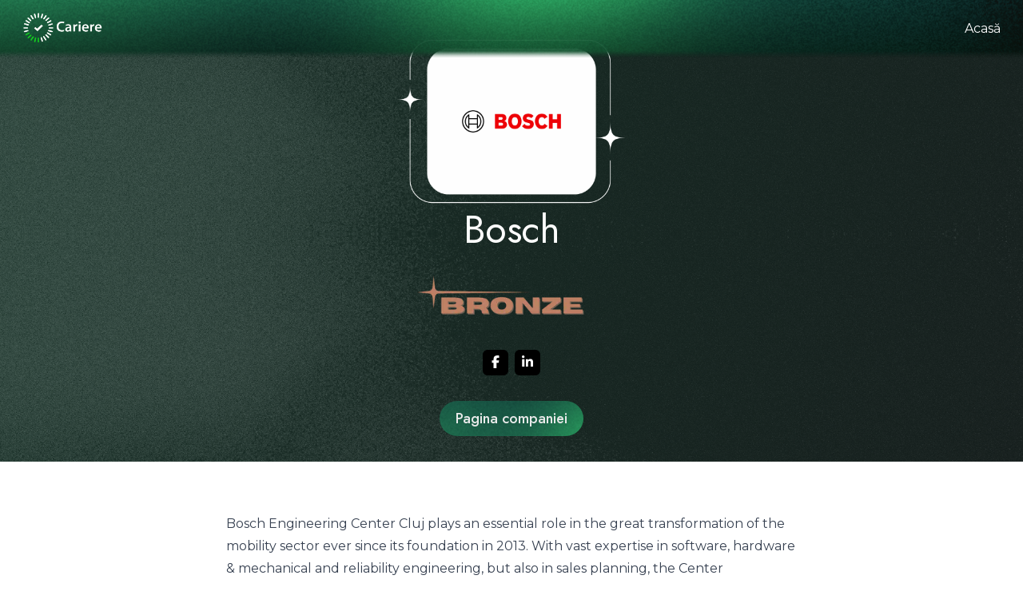

--- FILE ---
content_type: text/html; charset=utf-8
request_url: https://cariere.asmi.ro/companies/bosch
body_size: 10909
content:
<!DOCTYPE html><html lang="ro"><head><meta charSet="utf-8"/><meta name="viewport" content="width=device-width"/><title>Bosch - Cariere v14.0</title><meta name="next-head-count" content="3"/><link rel="preload" href="/_next/static/media/99b7f73d5af7c3e2-s.p.woff2" as="font" type="font/woff2" crossorigin="anonymous" data-next-font="size-adjust"/><link rel="preload" href="/_next/static/media/4f05ba3a6752a328-s.p.woff2" as="font" type="font/woff2" crossorigin="anonymous" data-next-font="size-adjust"/><link rel="preload" href="/_next/static/media/a3bfe233e5f7c725-s.p.woff2" as="font" type="font/woff2" crossorigin="anonymous" data-next-font="size-adjust"/><link rel="preload" href="/_next/static/media/4c472ffaefe8ebfa-s.p.woff2" as="font" type="font/woff2" crossorigin="anonymous" data-next-font="size-adjust"/><link rel="preload" href="/_next/static/css/a46ca48da3b0a8c3.css" as="style"/><link rel="stylesheet" href="/_next/static/css/a46ca48da3b0a8c3.css" data-n-g=""/><noscript data-n-css=""></noscript><script defer="" nomodule="" src="/_next/static/chunks/polyfills-c67a75d1b6f99dc8.js"></script><script src="/_next/static/chunks/webpack-2939007a23941bc9.js" defer=""></script><script src="/_next/static/chunks/framework-02a23afd6e78c5f8.js" defer=""></script><script src="/_next/static/chunks/main-9040a0471bb359ff.js" defer=""></script><script src="/_next/static/chunks/pages/_app-afcbebe4e6772ed6.js" defer=""></script><script src="/_next/static/chunks/c16184b3-b6aabdb7c676df82.js" defer=""></script><script src="/_next/static/chunks/2cca2479-a7459d4fa4e3bc31.js" defer=""></script><script src="/_next/static/chunks/3996-25e8365571f515d0.js" defer=""></script><script src="/_next/static/chunks/9603-0da4d4c8ed6de405.js" defer=""></script><script src="/_next/static/chunks/385-45923a7882dfe64d.js" defer=""></script><script src="/_next/static/chunks/7536-d5592f48f96c21db.js" defer=""></script><script src="/_next/static/chunks/5675-f00e403b276fae76.js" defer=""></script><script src="/_next/static/chunks/800-5c35d8dabaa93ffc.js" defer=""></script><script src="/_next/static/chunks/2674-c4cdb90ad94b02d2.js" defer=""></script><script src="/_next/static/chunks/pages/companies/%5Bslug%5D-08e88fa1d0356ac7.js" defer=""></script><script src="/_next/static/81IayGdJ_htUXSDjrG6a7/_buildManifest.js" defer=""></script><script src="/_next/static/81IayGdJ_htUXSDjrG6a7/_ssgManifest.js" defer=""></script></head><body><div id="__next"><div class="__variable_26db2e __variable_5de67a font-body"><header class="fixed z-30 flex w-full items-center px-2 py-3 text-white left-0 top-0"><span class="absolute z-0 w-full h-full bg-cover bg-navbar bg-no-repeat bg-center px-2 py-3 ml-0 mt-0 top-0 left-0 opacity-95
          
        "></span><a class=" z-30 ml-2 sm:ml-5 " href="/"><img alt="Logo Cariere v14" loading="lazy" width="100" height="40" decoding="async" data-nimg="1" class="" style="color:transparent" src="/_next/static/media/cariere-small-white.9f93e56e.png"/></a><button class="z-30 ml-auto mr-3  sc:hidden"><span title="Deschide meniul de navigare"><svg aria-hidden="true" focusable="false" data-prefix="fas" data-icon="bars" class="svg-inline--fa fa-bars h-6 w-6 z-30" role="img" xmlns="http://www.w3.org/2000/svg" viewBox="0 0 448 512"><path fill="currentColor" d="M0 96C0 78.3 14.3 64 32 64H416c17.7 0 32 14.3 32 32s-14.3 32-32 32H32C14.3 128 0 113.7 0 96zM0 256c0-17.7 14.3-32 32-32H416c17.7 0 32 14.3 32 32s-14.3 32-32 32H32c-17.7 0-32-14.3-32-32zM448 416c0 17.7-14.3 32-32 32H32c-17.7 0-32-14.3-32-32s14.3-32 32-32H416c17.7 0 32 14.3 32 32z"></path></svg></span></button><div class="hidden sc:ml-auto sc:block z-30"><div class="absolute left-0 top-0 z-40 h-screen w-screen bg-slate-700 bg-opacity-60 sc:hidden"></div><div class="absolute left-0 top-0 z-50 flex h-screen w-screen flex-col px-3 py-5 sc:static sc:h-auto sc:w-auto sc:p-0"><button class="ml-auto mr-2 mb-3 sc:hidden"><span title="Închide meniul de navigare"><svg aria-hidden="true" focusable="false" data-prefix="fas" data-icon="xmark" class="svg-inline--fa fa-xmark h-6 w-6 z-30" role="img" xmlns="http://www.w3.org/2000/svg" viewBox="0 0 384 512"><path fill="currentColor" d="M342.6 150.6c12.5-12.5 12.5-32.8 0-45.3s-32.8-12.5-45.3 0L192 210.7 86.6 105.4c-12.5-12.5-32.8-12.5-45.3 0s-12.5 32.8 0 45.3L146.7 256 41.4 361.4c-12.5 12.5-12.5 32.8 0 45.3s32.8 12.5 45.3 0L192 301.3 297.4 406.6c12.5 12.5 32.8 12.5 45.3 0s12.5-32.8 0-45.3L237.3 256 342.6 150.6z"></path></svg></span></button><nav class="h-full rounded-lg bg-white py-2 text-black sc:bg-transparent sc:py-0 sc:text-inherit"><ul><li class="md:inline-block"><a class="block px-5 py-3" href="/">Acasă</a></li></ul></nav></div></div></header><main class="min-h-screen bg-black w-full"><header class="relative flex flex-col items-center justify-center bg-partners bg-no-repeat bg-center bg-cover text-white h-full"><canvas id="slug-background" class="absolute z-0 w-full h-full top-0 left-0 opacity-30"></canvas><div class="pt-10 flex justify-center pm-3 z-10"><div class="bg-frame bg-center bg-cover bg-no-repeat p-8 w-full max-w-xs"><div class="flex items-center justify-center p-4 m-4"><img alt="Logo Bosch" loading="lazy" width="200" height="200" decoding="async" data-nimg="1" class="p-4 w-auto h-65 min-w-65 max-h-65" style="color:transparent" src="/api/images/1"/></div></div></div><h1 class="mb-2 font-display text-4xl sm:text-5xl z-10">Bosch</h1><div class="z-10 mt-5"><img alt="BRONZE" loading="lazy" width="300" height="200" decoding="async" data-nimg="1" style="color:transparent" srcSet="/_next/image?url=%2Fimages%2FBRONZE.png&amp;w=384&amp;q=75 1x, /_next/image?url=%2Fimages%2FBRONZE.png&amp;w=640&amp;q=75 2x" src="/_next/image?url=%2Fimages%2FBRONZE.png&amp;w=640&amp;q=75"/></div><div class="mt-3 flex flex-wrap z-10"><a href="https://www.facebook.com/boschromania" target="_blank" rel="noreferrer" class="mx-1 inline-flex h-8 w-8 items-center justify-center rounded-md bg-black p-1 text-center align-middle text-base text-white hover:bg-green-800 active:bg-zinc-300"><span title="Facebook"><svg aria-hidden="true" focusable="false" data-prefix="fab" data-icon="facebook-f" class="svg-inline--fa fa-facebook-f h-4 w-4" role="img" xmlns="http://www.w3.org/2000/svg" viewBox="0 0 320 512"><path fill="currentColor" d="M80 299.3V512H196V299.3h86.5l18-97.8H196V166.9c0-51.7 20.3-71.5 72.7-71.5c16.3 0 29.4 .4 37 1.2V7.9C291.4 4 256.4 0 236.2 0C129.3 0 80 50.5 80 159.4v42.1H14v97.8H80z"></path></svg></span></a><a href="https://ro.linkedin.com/company/boschromania" target="_blank" rel="noreferrer" class="mx-1 inline-flex h-8 w-8 items-center justify-center rounded-md bg-black p-1 text-center align-middle text-base text-white hover:bg-green-800 active:bg-zinc-300"><span title="LinkedIn"><svg aria-hidden="true" focusable="false" data-prefix="fab" data-icon="linkedin-in" class="svg-inline--fa fa-linkedin-in h-4 w-4" role="img" xmlns="http://www.w3.org/2000/svg" viewBox="0 0 448 512"><path fill="currentColor" d="M100.28 448H7.4V148.9h92.88zM53.79 108.1C24.09 108.1 0 83.5 0 53.8a53.79 53.79 0 0 1 107.58 0c0 29.7-24.1 54.3-53.79 54.3zM447.9 448h-92.68V302.4c0-34.7-.7-79.2-48.29-79.2-48.29 0-55.69 37.7-55.69 76.7V448h-92.78V148.9h89.08v40.8h1.3c12.4-23.5 42.69-48.3 87.88-48.3 94 0 111.28 61.9 111.28 142.3V448z"></path></svg></span></a></div><div class="flex sm:flex-row justify-center items-center z-10 gap-4 flex-col mb-8 mt-8"><h3 class="max-w-sm text-center font-display text-lg sm:block"><a href="https://www.bosch.ro/" target="_blank" rel="noopener noreferrer" class="button">Pagina companiei</a></h3></div></header><section class="bg-white p-4 xs:py-8 xs:px-6 sm:py-12 md:py-16 pt-28"><div class="prose mx-auto max-w-prose"><div><p>Bosch Engineering Center Cluj plays an essential role in the great transformation of the mobility sector ever since its foundation in 2013. With vast expertise in software, hardware &amp; mechanical and reliability engineering, but also in sales planning, the Center contributes to the development of excellent products, services and innovative AI-based solutions for automated driving, connected &amp; electric mobility. Thanks to the close collaboration with other Bosch engineering centers and with Bosch Cluj Plant, and to its state-of-the-art offices and laboratories from Cluj-Napoca, Jucu and Bucharest, the Center offers unique solutions to its clients from around the world. </p>
<p>Read more: https://www.bosch.ro/en/our-company/bosch-in-romania/bosch-engineering-center/</p></div></div></section></main><footer class="bg-black py-5 text-sm text-white"><p class="mb-2 text-center">© 2025 <b>Asociația Studenților la Matematică și Informatică</b>.<!-- --> <!-- -->Toate drepturile rezervate.</p><p class="text-center">Site dezvoltat cu 💙 de voluntarii ASMI</p></footer></div></div><script id="__NEXT_DATA__" type="application/json">{"props":{"pageProps":{"_nextI18Next":{"initialI18nStore":{"ro":{"common":{"scrollToTop":"Derulează în sus","translate":{"flag":"GB","placeholder":"English Version","current":"ro","behavior":"en"},"cookieConsent":{"disclaimer":"Acest site utilizează cookie-uri pentru a livra funcționalitățile.","findOutMore":"Află mai multe","ok":"OK"},"applicationsDeadlineNotice":{"hurryUp":"Grăbește-te!","canApplyUntil":"Mai poți aplica doar până la sfârșitul zilei de","dismiss":"Închide"},"applicationsClosedNotice":{"projectIsOver":"Cariere a luat sfârșit.","disclaimer":"Nu se mai primesc aplicări noi pe platformă. Aplicările primite până acum au fost trimise către partenerii Cariere."},"navbar":{"show":"Deschide meniul de navigare","close":"Închide meniul de navigare","home":"Acasă","about":"Despre","contact":"Contact","profile":"Contul meu","adminDashboard":"Panou de administrare"},"forms":{"required":"Câmp obligatoriu","consentRequired":"Trebuie să îți dai consimțământul","pattern":"Format invalid","minLength":"Trebuie să conțină cel puțin {{length}} caractere","maxLength":"Trebuie să conțină cel mult {{length}} caractere"},"loading":"Se încarcă...","errors":{"loadingError":"Eroare la încărcarea datelor","errorCode":"eroare cod {{code}}","networkError":"Eroare de rețea","not-authenticated":"Accesul interzis, nu ești autentificat","user-exists":"există deja un utilizator înregistrat cu același e-mail","user-not-found":"utilizatorul nu a fost găsit","email-sending-failed":"nu s-a putut trimite e-mail-ul","email-not-verified":"adresa de e-mail nu a fost încă confirmată"},"contactSection":{"telephone":"Telefon","e-mail":"E-mail","usefulLinks":"Link-uri utile","contactUs":"Contactează-ne!","weWillReplyASAP":"Îți vom răspunde pe cât de repede posibil."},"companyLogo":"Logo {{companyName}}","footer":{"allRightsReserved":"Toate drepturile rezervate.","madeWithLove":"Site dezvoltat cu 💙 de voluntarii ASMI"}},"home":{"navbar":{"home":"Acasă","about":"Despre","partners":"Parteneri","events":"Evenimente","contact":"Contact","profile":"Contul meu","adminDashboard":"Panou de administrare"},"heroSection":{"end":"Ediția 14 a ajuns la final. Mulțumim pentru participare!","comingSoon":"În curând","date":"4 - 6 MARTIE 2025","faculty":"Facultatea de Matematică și Informatică, Universitatea din București","teaser":"Cariere revine și anul acesta cu o mulțime de oportunități pentru studenți","welcome":"Bine ai venit pe site-ul oficial al proiectului Cariere!","about":"Despre Cariere","partners":"Partenerii noștri","events":"Evenimente"},"aboutSection":{"about":"Despre Cariere","eventTitle":"Cariere","eventDescription1":"este un târg de joburi și internship-uri care oferă un sprijin în dezvoltarea pe plan profesional a studenților, realizând o legătură între participanți și o parte din cele mai cunoscute companii de pe piața IT din România. ","eventDescription2":"Din 2010, an de an, Cariere reunește, cu ajutorul voluntarilor din Asociația Studenților la Matematică și Informatică, angajatori de top din domeniul IT și studenți curioși, cu o pasiune pentru domeniul tehnic.","partners":"Descoperă ofertele partenerilor","partnersDescription":"Firmele partenere pun la dispoziția studenților o serie de informații relevante în procesul de angajare, dar și prezentări și  workshop-uri interactive la care puteți lua parte pentru a afla mai multe despre profilul de lucru al acestora.","projectManagers":"Managerii proiectului","contact":"Contactează"},"partnersSection":{"title":"Partenerii noștri","comingSoon":"Vom anunța firmele participante la ediția de anul acesta în curând.","followOurSocialMediaPages":"Urmărește paginile noastre de social media pentru a fi la curent cu toate actualizările.","subsectionHeader":"{{packageType}}","addPartner":"Adaugă o companie"},"partnersColors":{"PLATINUM":"#b0bfde66","GOLD":"#e7cf9166","SILVER":"#c2c2c266","BRONZE":"#bd806566"},"eventsSection":{"title":"Evenimente","card":{"location":"Locație","date":"Data","time":"Timp","facebookEvent":"Eveniment pe Facebook"},"noEvents":"Nu a fost adăugat încă niciun eveniment.","addEvent":"Adaugă un eveniment"},"counter":{"main":"Evenimentul începe peste","separator":"și","singleDay":"o zi","days":"zile","singleHour":"o oră","hours":"ore","singleMinute":"un minut","minutes":"minute","singleSecond":"o secundă","seconds":"secunde","rosep":"de","started":"Evenimentul este în desfășurare!"},"testimonials":{"title":"Testimoniale","carlo":"Un proiect deosebit de util, fără care nu aș fi aflat informații relevante pentru angajare.","mihai":"Experiența mea la târgul de cariere a fost una foarte pozitivă. Am apreciat implicarea voluntarilor, organizarea bună și eficientă, comunicarea promptă ce au facilitat accesul la următorul tău job. Consider că acest eveniment este unul vital în perioada de dezvoltare profesională a oricărui student din FMI, ușurând cu mult interacțiunea cu posibilii angajatori din domeniul IT.","anca":"Am fost angajată la Amiq, firmă de care am aflat la Cariere. Cariere este un eveniment foarte util pentru studenți, am aflat de multe companii pe care nu le cunoșteam și am putut afla de joburi disponibile vorbind direct cu angajați ai companiei."}}}},"initialLocale":"ro","ns":["common","home"],"userConfig":{"localePath":"./src/locales","i18n":{"localeDetection":false,"defaultLocale":"ro","locales":["ro","en"]},"keySeparator":".","reloadOnPrerender":false,"default":{"localePath":"./src/locales","i18n":{"localeDetection":false,"defaultLocale":"ro","locales":["ro","en"]},"keySeparator":".","reloadOnPrerender":false}}},"session":null,"company":{"id":1,"name":"Bosch","packageType":"BRONZE","siteUrl":"https://www.bosch.ro/","facebookUrl":"https://www.facebook.com/boschromania","instagramUrl":"","linkedinUrl":"https://ro.linkedin.com/company/boschromania","logo":{"id":1,"width":1920,"height":767},"descriptionHtml":"\u003cp\u003eBosch Engineering Center Cluj plays an essential role in the great transformation of the mobility sector ever since its foundation in 2013. With vast expertise in software, hardware \u0026amp; mechanical and reliability engineering, but also in sales planning, the Center contributes to the development of excellent products, services and innovative AI-based solutions for automated driving, connected \u0026amp; electric mobility. Thanks to the close collaboration with other Bosch engineering centers and with Bosch Cluj Plant, and to its state-of-the-art offices and laboratories from Cluj-Napoca, Jucu and Bucharest, the Center offers unique solutions to its clients from around the world. \u003c/p\u003e\n\u003cp\u003eRead more: https://www.bosch.ro/en/our-company/bosch-in-romania/bosch-engineering-center/\u003c/p\u003e","positionsExternalUrl":null,"positions":[{"id":130,"title":"Working Student in System Software Testing \u0026 Test Automation for Parking Systems, Engineering Center, Cluj","category":"","requiredSkills":"","workSchedule":"","workModel":"","duration":"","descriptionHtml":"\u003ch2 id=\"companydescription\"\u003eCompany Description\u003c/h2\u003e\n\u003cp\u003eAt Bosch, we shape the future by inventing high-quality technologies and services that spark enthusiasm and enrich people’s lives. Whether in areas of Automated Driving, Electric \u0026amp; Connected Mobility, IoT or Connectivity, our ideas make driving safer and more comfortable than ever before. This is only possible with the help of our colleagues from Bosch Engineering Center - with offices in Cluj and Bucharest - specialized in software, hardware \u0026amp; mechanics and reliability engineering. We work closely together with other international mobility development teams and with the local Bosch Cluj Plant in order to offer unique products and AIoT solutions to our clients from around the world. \u003c/p\u003e\n\u003cp\u003eSo, are you ready to shape the future of the mobility together with us? Let us tell you more. Our promise to our associates is rock-solid: we grow together, we enjoy our work, and we inspire each other. Join in and feel the difference.\u003c/p\u003e\n\u003ch2 id=\"groupdescription\"\u003eGroup Description\u003c/h2\u003e\n\u003cp\u003eWe provide the world's largest automotive OEM's with advanced driving assistance systems with focus on parking systems using Ultrasonic, Video \u0026amp; Data Fusion technologies. We are responsible for software development in the Park Pilot applications segment using ultrasonic sensors (USS) which are precisely detecting the obstacles from the proximity of the car. Based on this, the USS are the ideal technology for assisted and automated driving features like: driver assist for parking functions, semi-automated and automated parking, remote parking and for high-speed functions like blind spot detection.  \u003c/p\u003e\n\u003cp\u003eInterested? Get ready to work #LikeABosch! \u003c/p\u003e\n\u003ch2 id=\"jobdescription\"\u003eJob Description\u003c/h2\u003e\n\u003cp\u003eAs a Software and System Test Automation Working Student you will work with experienced test engineers, understand how automotive systems work and find out more about ensuring the highest possible quality. \u003c/p\u003e\n\u003cp\u003eIn our working student program you will learn: \u003c/p\u003e\n\u003cul\u003e\n\u003cli\u003eWhat is testing and testing principles  \u003c/li\u003e\n\u003cli\u003eHow the automotive systems work \u003c/li\u003e\n\u003cli\u003eGet to know testing setup: Hardware in the - Loop, Vehicle Testing  \u003c/li\u003e\n\u003cli\u003eHow to design, automate and run tests  \u003c/li\u003e\n\u003cli\u003eCommunication protocols used in automotive \u003c/li\u003e\n\u003cli\u003eAutomation of test cases using internal tools \u003c/li\u003e\n\u003cli\u003eAnalysis of reports, failures, bugs \u003c/li\u003e\n\u003c/ul\u003e\n\u003cp\u003eWe are looking for basic know-how in following fields: \u003c/p\u003e\n\u003cul\u003e\n\u003cli\u003eMicrocontrollers/Microprocessors/Electronics systems \u003c/li\u003e\n\u003cli\u003eEmbedded programming \u003c/li\u003e\n\u003cli\u003eVersion source control (e.g. Git, Bitbucket) \u003c/li\u003e\n\u003c/ul\u003e\n\u003cp\u003eNice to have: \u003c/p\u003e\n\u003cul\u003e\n\u003cli\u003eAutomotive communication protocols know-how (CAN, LIN, Ethernet, XCP) \u003c/li\u003e\n\u003c/ul\u003e\n\u003ch2 id=\"qualifications\"\u003eQualifications\u003c/h2\u003e\n\u003cp\u003eWho you are: \u003c/p\u003e\n\u003cul\u003e\n\u003cli\u003eYou are studying Computer Science, Automation, Electronics and Telecommunications, Informatics, Mathematics or comparable \u003c/li\u003e\n\u003cli\u003eYou are not afraid to think outside the box and try to find creative approaches to your challenges. \u003c/li\u003e\n\u003cli\u003eYou are team-oriented. \u003c/li\u003e\n\u003cli\u003eYou have good communication skills and proactiveness. \u003c/li\u003e\n\u003c/ul\u003e\n\u003cp\u003eThe languages you should know: \nEnglish – a good level is mandatory \nGerman – it is not mandatory, but it is an advantage \u003c/p\u003e\n\u003ch2 id=\"additionalinformation\"\u003eAdditional Information\u003c/h2\u003e\n\u003cp\u003eLikeABosch Benefits:  \u003c/p\u003e\n\u003cp\u003eHybrid working is the new way of working! We offer super nice and cozy office spaces, however you can also work from home if you feel like it (70% remote work) \u003c/p\u003e\n\u003cp\u003eOur #LikeABosch benefits:  \u003c/p\u003e\n\u003cul\u003e\n\u003cli\u003e25 days of annual leave \u003c/li\u003e\n\u003cli\u003eMedical subscription \u003c/li\u003e\n\u003cli\u003eAccident insurance \u003c/li\u003e\n\u003cli\u003eA monthly budget which can be used for several different services on an online benefit platform \u003c/li\u003e\n\u003cli\u003eAnnual bonus \u003c/li\u003e\n\u003cli\u003eRelocation bonus\u003c/li\u003e\n\u003cli\u003eLunch discounts  \u003c/li\u003e\n\u003cli\u003eSport activities and well-being initiatives \u003c/li\u003e\n\u003cli\u003eTechnical and soft skills trainings \u003c/li\u003e\n\u003cli\u003eAccess to e-learning platforms \u003c/li\u003e\n\u003cli\u003eLocal and Global career development programs \u003c/li\u003e\n\u003cli\u003eBookster subscription \u003c/li\u003e\n\u003c/ul\u003e","alreadyAppliedTo":false,"technicalTestId":null,"technicalTestCompleted":null,"technicalTestIsMandatory":true},{"id":131,"title":"Working Student in Data Science for Mechanical Development, Engineering Center, Cluj","category":"","requiredSkills":"","workSchedule":"","workModel":"","duration":"","descriptionHtml":"\u003ch2 id=\"companydescription\"\u003eCompany Description\u003c/h2\u003e\n\u003cp\u003eAt Bosch, we shape the future by inventing high-quality technologies and services that spark enthusiasm and enrich people’s lives. Whether in areas of Automated Driving, Electric \u0026amp; Connected Mobility, IoT or Connectivity, our ideas make driving safer and more comfortable than ever before. This is only possible with the help of our colleagues from Bosch Engineering Center - with offices in Cluj and Bucharest - specialized in software, hardware \u0026amp; mechanics and reliability engineering. We work closely together with other international mobility development teams and with the local Bosch Cluj Plant in order to offer unique products and AIoT solutions to our clients from around the world. \u003c/p\u003e\n\u003cp\u003eSo, are you ready to shape the future of the mobility together with us? Let us tell you more. Our promise to our associates is rock-solid: we grow together, we enjoy our work, and we inspire each other. Join in and feel the difference.\u003c/p\u003e\n\u003ch2 id=\"jobdescription\"\u003eJob Description\u003c/h2\u003e\n\u003cp\u003eOur aim is to harness the power of data science methods for developing mechanical architectures of electronics in the mobility area.\u003c/p\u003e\n\u003cp\u003eHere is what you will be doing if you choose to join the team:\u003c/p\u003e\n\u003cul\u003e\n\u003cli\u003eYou apply numerical methods and perform simulations on electronics in commercial software. Actively consult with the team to understand the mechanical working principles of systems.\u003c/li\u003e\n\u003cli\u003eYou prepare datasets from various sources and in different formats. Create data visualizations and analytics of results.\u003c/li\u003e\n\u003cli\u003eYou develop and apply statistical, machine learning and AI algorithms.\u003c/li\u003e\n\u003cli\u003eYou have active participation and contribute with constructive solutions based on given requirements.\u003c/li\u003e\n\u003c/ul\u003e\n\u003cp\u003eQualifications\u003c/p\u003e\n\u003cul\u003e\n\u003cli\u003eYou are studying Computer Science, Automation, Mechanical Engineering, Electronics, Informatics, Mathematics or comparable. Interest in automotive electronics including data science methods for mechanical engineering.\u003c/li\u003e\n\u003cli\u003eYou worked in Python and understand numerical methods: FEM, CFD\u003c/li\u003e\n\u003cli\u003eYou had any contact with version source control (e.g. Git, Bitbucket)\u003c/li\u003e\n\u003cli\u003eYou have interest/know-how from the following fields: Data preprocessing, Data Visualization, Statistical Analysis, Numerical methods, Machine Learning, Artificial Intelligence\u003c/li\u003e\n\u003cli\u003eFlexibility and teachability in interpersonal work relationships\u003c/li\u003e\n\u003cli\u003eA good English level is mandatory, German Language is a plus.\u003c/li\u003e\n\u003c/ul\u003e\n\u003ch2 id=\"additionalinformation\"\u003eAdditional Information\u003c/h2\u003e\n\u003cp\u003eHybrid working is the new way of working! We offer super nice and cozy office spaces, however you can also work from home if you feel like it (70% remote work) \u003c/p\u003e\n\u003cp\u003eOur #LikeABosch benefits:  \u003c/p\u003e\n\u003cul\u003e\n\u003cli\u003e25 days of annual leave\u003c/li\u003e\n\u003cli\u003eMedical subscription \u003c/li\u003e\n\u003cli\u003eAccident insurance \u003c/li\u003e\n\u003cli\u003eA monthly budget which can be used for several different services on an online benefit platform \u003c/li\u003e\n\u003cli\u003eAnnual bonus \u003c/li\u003e\n\u003cli\u003eRelocation bonus\u003c/li\u003e\n\u003cli\u003eLunch discounts\u003c/li\u003e\n\u003cli\u003eSport activities and well-being initiatives\u003c/li\u003e\n\u003cli\u003eTechnical and soft skills trainings \u003c/li\u003e\n\u003cli\u003eAccess to e-learning platforms \u003c/li\u003e\n\u003cli\u003eLocal and Global career development programs\u003c/li\u003e\n\u003cli\u003eBookster subscription \u003c/li\u003e\n\u003c/ul\u003e","alreadyAppliedTo":false,"technicalTestId":null,"technicalTestCompleted":null,"technicalTestIsMandatory":true},{"id":132,"title":"Working Student in Embedded Software Development - High Level, Engineering Center, Cluj","category":"","requiredSkills":"","workSchedule":"","workModel":"","duration":"","descriptionHtml":"\u003ch2 id=\"companydescription\"\u003eCompany Description\u003c/h2\u003e\n\u003cp\u003eAt Bosch, we shape the future by inventing high-quality technologies and services that spark enthusiasm and enrich people’s lives. Whether in areas of Automated Driving, Electric \u0026amp; Connected Mobility, IoT or Connectivity, our ideas make driving safer and more comfortable than ever before. This is only possible with the help of our colleagues from Bosch Engineering Center - with offices in Cluj and Bucharest - specialized in software, hardware \u0026amp; mechanics and reliability engineering. We work closely together with other international mobility development teams and with the local Bosch Cluj Plant in order to offer unique products and AIoT solutions to our clients from around the world. \u003c/p\u003e\n\u003cp\u003eSo, are you ready to shape the future of the mobility together with us? Let us tell you more. Our promise to our associates is rock-solid: we grow together, we enjoy our work, and we inspire each other. Join in and feel the difference.\u003c/p\u003e\n\u003ch2 id=\"jobdescription\"\u003eJob Description\u003c/h2\u003e\n\u003cp\u003eThe Embedded Software Development - High level domain gives students the oportunity to experience the entire software development process, from requirements through design, implementation and unit-testing to documentation. We make our own development tools and simulation environments that help us to develop driving assistance functions. \nContribute to the SW development in a real project environment using multiple technologies and experience the  process of development within automotive and non-automotive fields.\nYou will have the opportunity to be part of an international team and improve both your technical knowledge and your soft skills.\u003c/p\u003e\n\u003cp\u003eTechnology stack:\u003c/p\u003e\n\u003cul\u003e\n\u003cli\u003eC/C++\u003c/li\u003e\n\u003cli\u003ePython\u003c/li\u003e\n\u003cli\u003eBash\u003c/li\u003e\n\u003cli\u003eAutosar\u003c/li\u003e\n\u003cli\u003eGoogle Test\u003c/li\u003e\n\u003cli\u003eJenkins\u003c/li\u003e\n\u003cli\u003eDocker\u003c/li\u003e\n\u003cli\u003eVersioning tools (Git)\u003c/li\u003e\n\u003cli\u003eJira\u003c/li\u003e\n\u003cli\u003eMSBuild, CMake build\u003c/li\u003e\n\u003c/ul\u003e\n\u003cp\u003eQualifications\u003c/p\u003e\n\u003cul\u003e\n\u003cli\u003eAlgorithms, coding logic\u003c/li\u003e\n\u003cli\u003eBasic OOP\u003c/li\u003e\n\u003cli\u003eBitwise operations\u003c/li\u003e\n\u003cli\u003eDebugging\u003c/li\u003e\n\u003cli\u003eCommunication protocols\u003c/li\u003e\n\u003cli\u003eDesign patterns\u003c/li\u003e\n\u003cli\u003eSOLID\u003c/li\u003e\n\u003cli\u003eLinux\u003c/li\u003e\n\u003c/ul\u003e\n\u003cp\u003eThe languages you should know:\u003c/p\u003e\n\u003cul\u003e\n\u003cli\u003eEnglish – a good level is mandatory\u003c/li\u003e\n\u003c/ul\u003e","alreadyAppliedTo":false,"technicalTestId":null,"technicalTestCompleted":null,"technicalTestIsMandatory":true},{"id":133,"title":"Working Student in Deep Learning \u0026 Computer Vision, Engineering Center, Cluj","category":"","requiredSkills":"","workSchedule":"","workModel":"","duration":"","descriptionHtml":"\u003ch2 id=\"companydescription\"\u003eCompany Description\u003c/h2\u003e\n\u003cp\u003eAt Bosch, we shape the future by inventing high-quality technologies and services that spark enthusiasm and enrich people’s lives. Whether in areas of Automated Driving, Electric \u0026amp; Connected Mobility, IoT or Connectivity, our ideas make driving safer and more comfortable than ever before. This is only possible with the help of our colleagues from Bosch Engineering Center - with offices in Cluj and Bucharest - specialized in software, hardware \u0026amp; mechanics and reliability engineering. We work closely together with other international mobility development teams and with the local Bosch Cluj Plant in order to offer unique products and AIoT solutions to our clients from around the world. \u003c/p\u003e\n\u003cp\u003eSo, are you ready to shape the future of the mobility together with us? Let us tell you more. Our promise to our associates is rock-solid: we grow together, we enjoy our work, and we inspire each other. Join in and feel the difference.\u003c/p\u003e\n\u003ch2 id=\"jobdescription\"\u003eJob Description\u003c/h2\u003e\n\u003cp\u003eYou will develop state of the art Machine Learning and Computer Vision algorithms for automated driving mobility solutions, targeted for passenger cars, trucks, trains, trams or motorcycles, based on a wide variety of input sensors like video cameras, ultrasonic sensors, radar sensors;\nAs a side topic you can develop XR = VR/AR applications with Unity \u0026amp; Blender;\nThe projects cover parts of the whole development pipeline from algorithms design, simulations and testing to tools design, implementation and automation;\u003c/p\u003e\n\u003cp\u003eTechnology stack:\u003c/p\u003e\n\u003cul\u003e\n\u003cli\u003eC/C++;\u003c/li\u003e\n\u003cli\u003ePython;\u003c/li\u003e\n\u003cli\u003eMatlab;\u003c/li\u003e\n\u003cli\u003eC#;\u003c/li\u003e\n\u003cli\u003eKeras;\u003c/li\u003e\n\u003cli\u003eTensorFlow;\u003c/li\u003e\n\u003cli\u003eOpenGL \u0026amp; Qt;\u003c/li\u003e\n\u003cli\u003eCUDA;\u003c/li\u003e\n\u003cli\u003eNEON;\u003c/li\u003e\n\u003cli\u003eROS;\u003c/li\u003e\n\u003cli\u003eGit;\u003c/li\u003e\n\u003cli\u003eUnity \u0026amp; Blender.\u003c/li\u003e\n\u003c/ul\u003e\n\u003cp\u003eQualifications\u003c/p\u003e\n\u003cul\u003e\n\u003cli\u003eAlgorithms and Data structures;\u003c/li\u003e\n\u003cli\u003eImage Processing;\u003c/li\u003e\n\u003cli\u003eAI/Machine Learning/Deep Learning;\u003c/li\u003e\n\u003cli\u003eObject Oriented Programming;\u003c/li\u003e\n\u003cli\u003eMulti-threading and parallels programming;\u003c/li\u003e\n\u003cli\u003eApplication development with Unity.\u003c/li\u003e\n\u003c/ul\u003e\n\u003cp\u003eThe languages you should know:\u003c/p\u003e\n\u003cul\u003e\n\u003cli\u003eEnglish – a good level is mandatory\u003c/li\u003e\n\u003c/ul\u003e","alreadyAppliedTo":false,"technicalTestId":null,"technicalTestCompleted":null,"technicalTestIsMandatory":true},{"id":134,"title":"Working Student in Data Science \u0026 AI, Engineering Center, Cluj","category":"","requiredSkills":"","workSchedule":"","workModel":"","duration":"","descriptionHtml":"\u003ch2 id=\"companydescription\"\u003eCompany Description\u003c/h2\u003e\n\u003cp\u003eAt Bosch, we shape the future by inventing high-quality technologies and services that spark enthusiasm and enrich people’s lives. Whether in areas of Automated Driving, Electric \u0026amp; Connected Mobility, IoT or Connectivity, our ideas make driving safer and more comfortable than ever before. This is only possible with the help of our colleagues from Bosch Engineering Center - with offices in Cluj and Bucharest - specialized in software, hardware \u0026amp; mechanics and reliability engineering. We work closely together with other international mobility development teams and with the local Bosch Cluj Plant in order to offer unique products and AIoT solutions to our clients from around the world. \u003c/p\u003e\n\u003cp\u003eSo, are you ready to shape the future of the mobility together with us? Let us tell you more. Our promise to our associates is rock-solid: we grow together, we enjoy our work, and we inspire each other. Join in and feel the difference.\u003c/p\u003e\n\u003ch2 id=\"jobdescription\"\u003eJob Description\u003c/h2\u003e\n\u003cp\u003eThe domain focuses on data-driven products and service development for mobility area. Smart services for mobility are also provided in the context of creating high performance teams\nTechnology stack:\u003c/p\u003e\n\u003cul\u003e\n\u003cli\u003ePython\u003c/li\u003e\n\u003cli\u003eSQL\u003c/li\u003e\n\u003cli\u003eApache Hadoop\u003c/li\u003e\n\u003cli\u003eApache Spark \u003c/li\u003e\n\u003cli\u003eAzure, Mongo, SQL\u003c/li\u003e\n\u003cli\u003eDocker\u003c/li\u003e\n\u003cli\u003ePandas, Numpy, Seaborn, etc.\u003c/li\u003e\n\u003cli\u003eVersion source control (e.g. Git, Bitbucket)\u003c/li\u003e\n\u003c/ul\u003e\n\u003cp\u003eQualifications\u003c/p\u003e\n\u003cul\u003e\n\u003cli\u003eData mining and Statistical Analysis\u003c/li\u003e\n\u003cli\u003eData Visualization\u003c/li\u003e\n\u003cli\u003eMachine Learning\u003c/li\u003e\n\u003cli\u003eArtificial Intelligence\u003c/li\u003e\n\u003cli\u003eData preprocessing\u003c/li\u003e\n\u003c/ul\u003e\n\u003cp\u003eThe languages you should know:\u003c/p\u003e\n\u003cul\u003e\n\u003cli\u003eEnglish – a good level is mandatory\u003c/li\u003e\n\u003c/ul\u003e","alreadyAppliedTo":false,"technicalTestId":null,"technicalTestCompleted":null,"technicalTestIsMandatory":true},{"id":135,"title":"Working Student in Software/System Testing \u0026 Test Automation, Engineering Center, Cluj","category":"","requiredSkills":"","workSchedule":"","workModel":"","duration":"","descriptionHtml":"\u003ch2 id=\"companydescription\"\u003eCompany Description\u003c/h2\u003e\n\u003cp\u003eAt Bosch, we shape the future by inventing high-quality technologies and services that spark enthusiasm and enrich people’s lives. Whether in areas of Automated Driving, Electric \u0026amp; Connected Mobility, IoT or Connectivity, our ideas make driving safer and more comfortable than ever before. This is only possible with the help of our colleagues from Bosch Engineering Center - with offices in Cluj and Bucharest - specialized in software, hardware \u0026amp; mechanics and reliability engineering. We work closely together with other international mobility development teams and with the local Bosch Cluj Plant in order to offer unique products and AIoT solutions to our clients from around the world. \u003c/p\u003e\n\u003cp\u003eSo, are you ready to shape the future of the mobility together with us? Let us tell you more. Our promise to our associates is rock-solid: we grow together, we enjoy our work, and we inspire each other. Join in and feel the difference.\u003c/p\u003e\n\u003ch2 id=\"jobdescription\"\u003eJob Description\u003c/h2\u003e\n\u003cp\u003eAs a Software and System Test Automation Working Student you will work with top test engineers, understand how automotive systems work and find out more about ensuring the highest possible quality.\u003c/p\u003e\n\u003cp\u003eIn our working student program you will learn:\u003c/p\u003e\n\u003cp\u003eWhat is testing and testing principles;\nHow the automotive systems works;\nGet to know testing setup: Hardware in the Loop, Software in the Loop, Vehicle Testing; \nHow to design, automate and run tests; \nCommunication protocols used in automotive;\nAutomation of test cases using internal tools;\nAnalysis of reports, failures, bugs.\u003c/p\u003e\n\u003cp\u003eTechnology stack:\u003c/p\u003e\n\u003cul\u003e\n\u003cli\u003ePython;\u003c/li\u003e\n\u003cli\u003eC;\u003c/li\u003e\n\u003cli\u003eC++;\u003c/li\u003e\n\u003cli\u003eMatlab;\u003c/li\u003e\n\u003cli\u003eCommunication protocols (e.g. Ethernet, CAN, Flexray, SPI, I2C);\u003c/li\u003e\n\u003cli\u003eVersion source control (e.g. Git, Bitbucket, SVN);\u003c/li\u003e\n\u003cli\u003eVehicle Simulation Tools;\u003c/li\u003e\n\u003cli\u003eHardware in the Loop;\u003c/li\u003e\n\u003cli\u003eSoftware in the Loop;\u003c/li\u003e\n\u003cli\u003eHardware (Oscilloscopes, programmable power supplies, PCBs, debuggers).\u003c/li\u003e\n\u003c/ul\u003e\n\u003cp\u003eQualifications\u003c/p\u003e\n\u003cul\u003e\n\u003cli\u003eElectronics;\u003c/li\u003e\n\u003cli\u003eMicrocontrollers/Microprocessors;\u003c/li\u003e\n\u003cli\u003ePhysics;\u003c/li\u003e\n\u003cli\u003eProgramming;\u003c/li\u003e\n\u003cli\u003eAutomotive Systems.\u003c/li\u003e\n\u003c/ul\u003e\n\u003cp\u003eThe languages you should know:\u003c/p\u003e\n\u003cul\u003e\n\u003cli\u003eEnglish – a good level is mandatory\u003c/li\u003e\n\u003c/ul\u003e","alreadyAppliedTo":false,"technicalTestId":null,"technicalTestCompleted":null,"technicalTestIsMandatory":true},{"id":136,"title":"Working Student in Software and Tool Development, Engineering Center, Cluj","category":"","requiredSkills":"","workSchedule":"","workModel":"","duration":"","descriptionHtml":"\u003ch2 id=\"companydescription\"\u003eCompany Description\u003c/h2\u003e\n\u003cp\u003eAt Bosch, we shape the future by inventing high-quality technologies and services that spark enthusiasm and enrich people’s lives. Whether in areas of Automated Driving, Electric \u0026amp; Connected Mobility, IoT or Connectivity, our ideas make driving safer and more comfortable than ever before. This is only possible with the help of our colleagues from Bosch Engineering Center - with offices in Cluj and Bucharest - specialized in software, hardware \u0026amp; mechanics and reliability engineering. We work closely together with other international mobility development teams and with the local Bosch Cluj Plant in order to offer unique products and AIoT solutions to our clients from around the world. \u003c/p\u003e\n\u003cp\u003eSo, are you ready to shape the future of the mobility together with us? Let us tell you more. Our promise to our associates is rock-solid: we grow together, we enjoy our work, and we inspire each other. Join in and feel the difference.\u003c/p\u003e\n\u003ch2 id=\"jobdescription\"\u003eJob Description\u003c/h2\u003e\n\u003cp\u003eIn your role you will:\u003c/p\u003e\n\u003cp\u003eCustom software solutions for different business domains using a diversity of technologies;\nEmphasize best practices and industry standards to ensure that needs are met.\u003c/p\u003e\n\u003cp\u003eTechnology stack:\u003c/p\u003e\n\u003cul\u003e\n\u003cli\u003eC#;\u003c/li\u003e\n\u003cli\u003eJava;\u003c/li\u003e\n\u003cli\u003ePython;\u003c/li\u003e\n\u003cli\u003eJS;\u003c/li\u003e\n\u003cli\u003eC++;\u003c/li\u003e\n\u003cli\u003eScala;\u003c/li\u003e\n\u003cli\u003eMarkup language : CSS, HTML;\u003c/li\u003e\n\u003cli\u003eCloud : Azure;\u003c/li\u003e\n\u003cli\u003eFrameworks: Spring , .NET, Angular, WPF;\u003c/li\u003e\n\u003cli\u003eDB: SQL, noSQL;\u003c/li\u003e\n\u003cli\u003eVSC: Git, Bitbucket;\u003c/li\u003e\n\u003cli\u003eLibraries: ReactJS, VueJS, jQuery, Pandas;\u003c/li\u003e\n\u003cli\u003eRuntime environment: NodeJS;\u003c/li\u003e\n\u003cli\u003eOthers: Docker, Jenkins, Spark, Linux, Message Queue.\u003c/li\u003e\n\u003c/ul\u003e\n\u003cp\u003eQualifications\u003c/p\u003e\n\u003cul\u003e\n\u003cli\u003eObject Oriented Programming;\u003c/li\u003e\n\u003cli\u003eDatabase management: SQL Server , MySQL;\u003c/li\u003e\n\u003cli\u003eAlgorithms and Data structures; \u003c/li\u003e\n\u003cli\u003eBasic HTTP**;\u003c/li\u003e\n\u003cli\u003eBasic Unit Testing know-how;\u003c/li\u003e\n\u003c/ul\u003e\n\u003cp\u003eThe languages you should know:\u003c/p\u003e\n\u003cul\u003e\n\u003cli\u003eEnglish – a good level is mandatory.\u003c/li\u003e\n\u003c/ul\u003e","alreadyAppliedTo":false,"technicalTestId":null,"technicalTestCompleted":null,"technicalTestIsMandatory":true},{"id":137,"title":"Working Student in Embedded Software Development - Low Level, Engineering Center, Cluj","category":"","requiredSkills":"","workSchedule":"","workModel":"","duration":"","descriptionHtml":"\u003ch2 id=\"companydescription\"\u003eCompany Description\u003c/h2\u003e\n\u003cp\u003eAt Bosch, we shape the future by inventing high-quality technologies and services that spark enthusiasm and enrich people’s lives. Whether in areas of Automated Driving, Electric \u0026amp; Connected Mobility, IoT or Connectivity, our ideas make driving safer and more comfortable than ever before. This is only possible with the help of our colleagues from Bosch Engineering Center - with offices in Cluj and Bucharest - specialized in software, hardware \u0026amp; mechanics and reliability engineering. We work closely together with other international mobility development teams and with the local Bosch Cluj Plant in order to offer unique products and AIoT solutions to our clients from around the world. \u003c/p\u003e\n\u003cp\u003eSo, are you ready to shape the future of the mobility together with us? Let us tell you more. Our promise to our associates is rock-solid: we grow together, we enjoy our work, and we inspire each other. Join in and feel the difference.\u003c/p\u003e\n\u003ch2 id=\"jobdescription\"\u003eJob Description\u003c/h2\u003e\n\u003cp\u003eAs a student in Embedded Software Development you will have the oportunity of experiencing the entire software development process, from requirements through design, implementation and unit-testing to documentation. \u003c/p\u003e\n\u003cp\u003eYou will have the chance to work with registers, interrupts, memories, communication interfaces, drivers configurations, signals and many more. In the end you will be able to see your work in a final physical product and also have the oportunity to work with actual development boards, sensors and actuators.\u003c/p\u003e\n\u003cp\u003eTechnology stack:\u003c/p\u003e\n\u003cul\u003e\n\u003cli\u003eC;\u003c/li\u003e\n\u003cli\u003eC++;\u003c/li\u003e\n\u003cli\u003eEmbedded C.\u003c/li\u003e\n\u003cli\u003eQualifications\u003c/li\u003e\n\u003cli\u003eMicrocontrollers;\u003c/li\u003e\n\u003cli\u003eMicroprocesor;\u003c/li\u003e\n\u003cli\u003eWorking with registers, interrupts, memories, communication interfaces (for example CAN, SPI), drivers(for example ADC).\u003c/li\u003e\n\u003c/ul\u003e\n\u003cp\u003eNice to have:\u003c/p\u003e\n\u003cul\u003e\n\u003cli\u003eLinux;\u003c/li\u003e\n\u003cli\u003eInter process communication;\u003c/li\u003e\n\u003cli\u003eGit;\u003c/li\u003e\n\u003cli\u003eBash;\u003c/li\u003e\n\u003cli\u003ePython;\u003c/li\u003e\n\u003c/ul\u003e\n\u003cp\u003eThe languages you should know:\u003c/p\u003e\n\u003cul\u003e\n\u003cli\u003eEnglish – a good level is mandatory.\u003c/li\u003e\n\u003c/ul\u003e","alreadyAppliedTo":false,"technicalTestId":null,"technicalTestCompleted":null,"technicalTestIsMandatory":true},{"id":138,"title":"Working Student in AI \u0026 Data Science for Parking Systems, Engineering Center, Cluj","category":"","requiredSkills":"","workSchedule":"","workModel":"","duration":"","descriptionHtml":"\u003ch2 id=\"companydescription\"\u003eCompany Description\u003c/h2\u003e\n\u003cp\u003eAt Bosch, we shape the future by inventing high-quality technologies and services that spark enthusiasm and enrich people’s lives. Whether in areas of Automated Driving, Electric \u0026amp; Connected Mobility, IoT or Connectivity, our ideas make driving safer and more comfortable than ever before. This is only possible with the help of our colleagues from Bosch Engineering Center - with offices in Cluj and Bucharest - specialized in software, hardware \u0026amp; mechanics and reliability engineering. We work closely together with other international mobility development teams and with the local Bosch Cluj Plant in order to offer unique products and AIoT solutions to our clients from around the world. \u003c/p\u003e\n\u003cp\u003eSo, are you ready to shape the future of the mobility together with us? Let us tell you more. Our promise to our associates is rock-solid: we grow together, we enjoy our work, and we inspire each other. Join in and feel the difference.\u003c/p\u003e\n\u003ch2 id=\"jobdescription\"\u003eJob Description\u003c/h2\u003e\n\u003cp\u003eThe domain focuses on data-driven products and service development for mobility area. Smart services for mobility are also provided in the context of creating high performance teams.\u003c/p\u003e\n\u003cp\u003eOur team is happy to welcome you. Here is what you will be doing if you choose to join the team:\u003c/p\u003e\n\u003cul\u003e\n\u003cli\u003eYou develop and apply statistical, data mining, machine learning and AI algorithms;\u003c/li\u003e\n\u003cli\u003eYou create data products for use cases from different domains from computer vision to product development in the area of Industry 4.0 and IoT\u003c/li\u003e\n\u003cli\u003eYou work with a large variety of data sources: from databases, log files to sensor event streams or images;\u003c/li\u003e\n\u003cli\u003eYou develop and maintain the data mining solution libraries, data visualizations and analytics results;\u003c/li\u003e\n\u003cli\u003eYou have active participation and responsibility in each phase of the CRISP-DM cycle.\u003c/li\u003e\n\u003c/ul\u003e\n\u003ch2 id=\"qualifications\"\u003eQualifications\u003c/h2\u003e\n\u003ch3 id=\"education\"\u003eEducation:\u003c/h3\u003e\n\u003cp\u003eYou are studying Computer Science, Automation, Electronics and Telecommunications, Informatics, Mathematics or comparable\u003c/p\u003e\n\u003ch3 id=\"technologystack\"\u003eTechnology stack:\u003c/h3\u003e\n\u003cul\u003e\n\u003cli\u003ePython, Pytorch/TensorFlow\u003c/li\u003e\n\u003cli\u003eC++\u003c/li\u003e\n\u003cli\u003eSQL\u003c/li\u003e\n\u003cli\u003eApache Hadoop\u003c/li\u003e\n\u003cli\u003eApache Spark\u003c/li\u003e\n\u003cli\u003eAzure, Mongo, SQL\u003c/li\u003e\n\u003cli\u003eDocker\u003c/li\u003e\n\u003cli\u003ePandas, Numpy, Seaborn, etc.\u003c/li\u003e\n\u003cli\u003eVersion source control (e.g. Git, Bitbucket)\u003c/li\u003e\n\u003c/ul\u003e\n\u003ch3 id=\"qualifications-1\"\u003eQualifications:\u003c/h3\u003e\n\u003cul\u003e\n\u003cli\u003eYou are studying Computer Science, Automation, Electronics and Telecommunications, Informatics, Mathematics or comparable\u003c/li\u003e\n\u003cli\u003eYou orked in :Python, SQL\u003c/li\u003e\n\u003cli\u003eYou have basic knowdlege/heard of: Apache Hadoop, Apache Spark , Azure, Mongo, SQL, Docker, Pandas, Numpy, Seaborn, etc.\u003c/li\u003e\n\u003cli\u003eYou had any contact with version source control (e.g. Git, Bitbucket)\u003c/li\u003e\n\u003cli\u003eYou have know-how from the following fields: Data mining and Statistical Analysis, Data Visualization, Machine Learning, Artificial Intelligence, Data preprocessing\u003c/li\u003e\n\u003cli\u003eA good English level is mandatory, German Language is a plus\u003c/li\u003e\n\u003c/ul\u003e\n\u003ch2 id=\"additionalinformation\"\u003eAdditional Information\u003c/h2\u003e\n\u003cp\u003eLikeABosch Benefits:\u003c/p\u003e\n\u003cp\u003eHybrid working is the new way of working! We offer super nice and cozy office spaces, however you can also work from home if you feel like it (70% remote work) \u003c/p\u003e\n\u003cp\u003eOur #LikeABosch benefits:  \u003c/p\u003e\n\u003cul\u003e\n\u003cli\u003e25 days of annual leave \u003c/li\u003e\n\u003cli\u003eMedical subscription \u003c/li\u003e\n\u003cli\u003eAccident insurance \u003c/li\u003e\n\u003cli\u003eA monthly budget which can be used for several different services on an online benefit platform \u003c/li\u003e\n\u003cli\u003eAnnual bonus \u003c/li\u003e\n\u003cli\u003eRelocation bonus\u003c/li\u003e\n\u003cli\u003eLunch discounts  \u003c/li\u003e\n\u003cli\u003eSport activities and well-being initiatives \u003c/li\u003e\n\u003cli\u003eTechnical and soft skills trainings \u003c/li\u003e\n\u003cli\u003eAccess to e-learning platforms \u003c/li\u003e\n\u003cli\u003eLocal and Global career development programs \u003c/li\u003e\n\u003cli\u003eBookster subscription \u003c/li\u003e\n\u003c/ul\u003e","alreadyAppliedTo":false,"technicalTestId":null,"technicalTestCompleted":null,"technicalTestIsMandatory":true}],"videoUrl":""},"showAvailablePositions":false,"alwayShowAvailablePositionsForAdmin":true,"allowParticipantsToApplyToPositions":false,"closeApplications":false,"resolvedUrl":"/companies/bosch","applyToPositionId":null},"__N_SSP":true},"page":"/companies/[slug]","query":{"slug":"bosch"},"buildId":"81IayGdJ_htUXSDjrG6a7","isFallback":false,"isExperimentalCompile":false,"gssp":true,"locale":"ro","locales":["ro","en"],"defaultLocale":"ro","scriptLoader":[]}</script></body></html>

--- FILE ---
content_type: application/javascript; charset=UTF-8
request_url: https://cariere.asmi.ro/_next/static/chunks/pages/companies/%5Bslug%5D-08e88fa1d0356ac7.js
body_size: 6993
content:
(self.webpackChunk_N_E=self.webpackChunk_N_E||[]).push([[2575],{7525:function(e,t,s){(window.__NEXT_P=window.__NEXT_P||[]).push(["/companies/[slug]",function(){return s(6540)}])},8806:function(e,t){"use strict";t.Z={src:"/_next/static/media/cariere-small-white.9f93e56e.png",height:587,width:1440,blurDataURL:"[data-uri]",blurWidth:8,blurHeight:3}},121:function(e,t,s){"use strict";var a=s(5893),i=s(8276);t.Z=()=>{let{t:e}=(0,i.$G)("common");return(0,a.jsxs)("div",{className:"sticky top-0 z-30 flex flex-row items-center justify-center bg-amber-300 py-2 px-4",children:[(0,a.jsx)("span",{className:"mr-4 hidden h-5 w-5 sm:inline-block"}),(0,a.jsxs)("div",{children:[(0,a.jsx)("span",{className:"mr-1 font-semibold",children:e("applicationsClosedNotice.projectIsOver")}),(0,a.jsx)("span",{children:e("applicationsClosedNotice.disclaimer")})]})]})}},4094:function(e,t,s){"use strict";var a=s(5893),i=s(7294),n=s(1562),l=s(8276),c=s(9417),r=s(9603);let o=new Date(2024,2,17,23,59,59),d="applications-deadline-notice-dismissed";t.Z=()=>{let{t:e}=(0,l.$G)("common"),[t,s]=(0,i.useState)("true");(0,i.useEffect)(()=>{s(localStorage.getItem(d))},[]);let m=(0,i.useCallback)(()=>{localStorage.setItem(d,"true"),s("true")},[]);if(t)return null;let u=new Date;return u<(0,n.k)(o,5)||u>o?null:(0,a.jsxs)("div",{className:"sticky top-0 z-30 flex flex-row items-center justify-center bg-amber-300 py-2 px-4",children:[(0,a.jsx)("span",{className:"mr-4 hidden h-5 w-5 sm:inline-block"}),(0,a.jsxs)("div",{children:[(0,a.jsx)("span",{className:"mr-1 font-semibold",children:e("applicationsDeadlineNotice.hurryUp")}),(0,a.jsxs)("span",{children:[e("applicationsDeadlineNotice.canApplyUntil")," ",(0,a.jsx)("span",{title:o.toLocaleDateString("ro",{day:"numeric",month:"long",year:"numeric"}),className:"font-semibold",children:o.toLocaleDateString("ro",{day:"numeric",month:"long"})}),"."]})]}),(0,a.jsx)("button",{type:"button",title:e("applicationsDeadlineNotice.dismiss"),onClick:m,className:"ml-4 text-black hover:text-zinc-800 active:text-zinc-700",children:(0,a.jsx)(r.G,{icon:c.YIN,className:"h-5 w-5"})})]})}},6062:function(e,t,s){"use strict";var a=s(5893),i=s(8276),n=s(385),l=s(1535);n.Prisma.validator()({select:{name:!0,logo:{select:{id:!0,width:!0,height:!0}}}}),t.Z=e=>{let{company:{name:t,logo:s},queryString:n,className:c}=e,{t:r}=(0,i.$G)("common");return(0,a.jsx)("div",{className:"flex items-center justify-center p-4 m-4",children:(0,a.jsx)(l.Z,{imageId:s.id,width:200,height:200,queryString:n,alt:r("companyLogo",{companyName:t}),className:c})})}},2950:function(e,t,s){"use strict";var a=s(5893),i=s(3967),n=s.n(i);t.Z=e=>{let{href:t,className:s,style:i,children:l}=e;return(0,a.jsx)("a",{href:t,target:"_blank",rel:"noopener",className:n()("cursor-pointer",s),style:i,children:l})}},7035:function(e,t,s){"use strict";var a=s(5893),i=s(8276);t.Z=()=>{let{t:e}=(0,i.$G)("common");return(0,a.jsxs)("footer",{className:"bg-black py-5 text-sm text-white",children:[(0,a.jsxs)("p",{className:"mb-2 text-center",children:["\xa9 2025 ",(0,a.jsx)("b",{children:"Asociația Studenților la Matematică și Informatică"}),"."," ",e("footer.allRightsReserved")]}),(0,a.jsx)("p",{className:"text-center",children:e("footer.madeWithLove")})]})}},2754:function(e,t,s){"use strict";var a=s(5893),i=s(7294),n=s(5675),l=s.n(n),c=s(1664),r=s.n(c),o=s(8276),d=s(9603),m=s(9417),u=s(8806);let p=()=>{let[e,t]=(0,i.useState)(0);return(0,i.useEffect)(()=>{let e=()=>{t(window.pageYOffset)};return window.addEventListener("scroll",e,{passive:!0}),e(),()=>{window.removeEventListener("scroll",e)}},[]),e},x=e=>{let{renderLinks:t,autoHideLogo:s,home:n}=e,{t:c}=(0,o.$G)("common"),[x,h]=(0,i.useState)(!1),b=(0,i.useCallback)(()=>h(!0),[]),f=(0,i.useCallback)(()=>h(!1),[]),g=(0,i.useMemo)(()=>t({showNavMenu:b,closeNavMenu:f}),[t,b,f]),j=p(),v=j>200;return(0,a.jsxs)("header",{className:"fixed z-30 flex w-full items-center px-2 py-3 text-white left-0 top-0",children:[(0,a.jsx)("span",{className:"absolute z-0 w-full h-full bg-cover bg-navbar bg-no-repeat bg-center px-2 py-3 ml-0 mt-0 top-0 left-0 opacity-95\n          ".concat(n?"".concat(v?"animate-bg-fade-in":"animate-bg-fade-out"):"","\n        ")}),(0,a.jsx)(r(),{href:"/",className:" z-30 ml-2 sm:ml-5 ".concat(n?"opacity-0 transition-opacity duration-500 ".concat(!s||v?"opacity-100":"opacity-0"," ").concat(j<180?"hidden":"visible"):""),children:(0,a.jsx)(l(),{src:u.Z,alt:"Logo Cariere v14",width:100,height:40,unoptimized:!0,className:"".concat(n?"opacity-0 transition-opacity duration-500 ".concat(!s||v?"opacity-100":"opacity-0"):"")})}),(0,a.jsx)("button",{onClick:b,className:"z-30 ml-auto mr-3 ".concat(x?"hidden":""," sc:hidden"),children:(0,a.jsx)("span",{title:c("navbar.show")||void 0,children:(0,a.jsx)(d.G,{icon:m.xiG,className:"h-6 w-6 z-30"})})}),(0,a.jsxs)("div",{className:"".concat(x?"":"hidden"," sc:ml-auto sc:block z-30"),children:[(0,a.jsx)("div",{className:"absolute left-0 top-0 z-40 h-screen w-screen bg-slate-700 bg-opacity-60 sc:hidden"}),(0,a.jsxs)("div",{className:"absolute left-0 top-0 z-50 flex h-screen w-screen flex-col px-3 py-5 sc:static sc:h-auto sc:w-auto sc:p-0",children:[(0,a.jsx)("button",{onClick:f,className:"ml-auto mr-2 mb-3 sc:hidden",children:(0,a.jsx)("span",{title:c("navbar.close")||void 0,children:(0,a.jsx)(d.G,{icon:m.YIN,className:"h-6 w-6 z-30"})})}),(0,a.jsx)("nav",{className:"h-full rounded-lg bg-white py-2 text-black sc:bg-transparent sc:py-0 sc:text-inherit",children:(0,a.jsx)("ul",{children:g})})]})]})]})};t.Z=x,x.defaultProps={renderLinks:()=>null,autoHideLogo:!0}},1535:function(e,t,s){"use strict";var a=s(5893),i=s(5675),n=s.n(i);t.Z=e=>{let{imageId:t,width:s,height:i,alt:l,queryString:c,...r}=e;return(0,a.jsx)(n(),{src:"/api/images/".concat(t).concat(c?"?".concat(c):""),width:s,height:i,alt:l,...r,unoptimized:!0})}},455:function(e,t,s){"use strict";var a=s(7294),i=s(4382),n=s.n(i);t.Z=e=>{let{cvid:t}=e;return(0,a.useEffect)(()=>{requestAnimationFrame(()=>{let e=document.getElementById(t);e?e instanceof HTMLCanvasElement?new(n())({element:e,direction:"diagonal",states:{"default-state":{gradients:[["#005a34","#021710"],["#004022","#012a1d"],["#004022","#000000"],["#000000","#000000"],["#000000","#005a34"]],transitionSpeed:2222}}}):console.error("Element is not a canvas element."):console.error("Element with id 'background' not found.")})},[]),null}},2217:function(e,t,s){"use strict";let a=(0,s(4529).Ue)(e=>({previousPage:void 0,setPreviousPage:t=>e({previousPage:t})}));t.Z=a},265:function(e,t,s){"use strict";s.d(t,{c:function(){return l}});var a=s(385),i=s(8952);let n=()=>{let e=(0,i.Z)();return null==e?void 0:e.role};t.Z=n;let l=()=>n()===a.Role.ADMIN},8952:function(e,t,s){"use strict";var a=s(3299);t.Z=()=>{let{data:e}=(0,a.useSession)();return null==e?void 0:e.user}},6540:function(e,t,s){"use strict";s.r(t),s.d(t,{__N_SSP:function(){return F},default:function(){return V}});var a=s(5893),i=s(9008),n=s.n(i),l=s(1664),c=s.n(l),r=s(9603),o=s(9417),d=s(265),m=s(4094),u=s(121),p=s(7035),x=s(3967),h=s.n(x),b=s(2004),f=s.n(b),g=s(7294),j=s(5675),v=s.n(j),N=s(3024),w=s(6062),y=s(455);let k=e=>{let{href:t,icon:s,title:i,linkClassName:n,iconClassName:l}=e;return(0,a.jsx)("a",{href:t,target:"_blank",rel:"noreferrer",className:h()("mx-1 inline-flex h-8 w-8 items-center justify-center rounded-md bg-black p-1 text-center align-middle text-base text-white hover:bg-green-800 active:bg-zinc-300",n),children:(0,a.jsx)("span",{title:i,children:(0,a.jsx)(r.G,{icon:s,className:h()("h-4 w-4",l)})})})};var A=e=>{let{company:t}=e,[s,i]=(0,g.useState)(!1),[n,l]=(0,g.useState)(!1);return(0,g.useEffect)(()=>{i(!0)},[]),(0,a.jsxs)("header",{className:"relative flex flex-col items-center justify-center bg-partners bg-no-repeat bg-center bg-cover text-white h-full",children:[(0,a.jsx)("canvas",{id:"slug-background",className:"absolute z-0 w-full h-full top-0 left-0 opacity-30"}),(0,a.jsx)(y.Z,{cvid:"slug-background"}),(0,a.jsx)("div",{className:"pt-10 flex justify-center pm-3 z-10",children:(0,a.jsx)("div",{className:"bg-frame bg-center bg-cover bg-no-repeat p-8 w-full max-w-xs",children:(0,a.jsx)(w.Z,{company:t,className:"p-4 w-auto h-65 min-w-65 max-h-65"})})}),(0,a.jsx)("h1",{className:"mb-2 font-display text-4xl sm:text-5xl z-10",children:t.name}),(0,a.jsx)("div",{className:"z-10 mt-5",children:(0,a.jsx)(v(),{src:{PLATINUM:"/images/PLATINUM.png",GOLD:"/images/GOLD.png",SILVER:"/images/SILVER.png",BRONZE:"/images/BRONZE.png"}[t.packageType],alt:t.packageType,width:300,height:200})}),(0,a.jsxs)("div",{className:"mt-3 flex flex-wrap z-10",children:[t.instagramUrl&&(0,a.jsx)(k,{href:t.instagramUrl,icon:N.Zzi,title:"Instagram"}),t.facebookUrl&&(0,a.jsx)(k,{href:t.facebookUrl,icon:N.AYu,title:"Facebook"}),t.linkedinUrl&&(0,a.jsx)(k,{href:t.linkedinUrl,icon:N.hwn,title:"LinkedIn"})]}),(0,a.jsxs)("div",{className:"flex sm:flex-row justify-center items-center z-10 gap-4 flex-col mb-8 mt-8",children:[t.siteUrl&&(0,a.jsx)("h3",{className:"max-w-sm text-center font-display text-lg sm:block",children:(0,a.jsx)("a",{href:t.siteUrl,target:"_blank",rel:"noopener noreferrer",className:"button",children:"Pagina companiei"})}),t.videoUrl&&(0,a.jsx)("div",{className:"max-w-sm text-center font-display text-lg sm:block",children:(0,a.jsx)("button",{onClick:()=>l(!n),className:"button",children:n?"\xcenchide vizualizarea":"Video de prezentare"})})]}),n&&(0,a.jsx)("div",{className:"py-4 px-5 bg-white bg-opacity-20 rounded-lg mb-5 z-10 w-full sm:w-3/4",children:s&&t.videoUrl&&(0,a.jsx)("div",{className:"relative pb-[56.25%] h-0 overflow-hidden w-full",children:(0,a.jsx)(f(),{className:"absolute top-0 left-0 w-full h-full",url:t.videoUrl,controls:!0,width:"100%",height:"100%",playing:!0,playsinline:!0})})})]})},z=s(2950),I=s(1163),C=s(8276),S=s(2217),E=s(2754),Z=e=>{let{companyId:t}=e,{t:s}=(0,C.$G)("common"),i=(0,d.c)(),n=(0,I.useRouter)(),{previousPage:l}=(0,S.Z)(),r=(0,g.useCallback)(e=>{e.preventDefault(),"/"===l?n.back():n.push("/")},[l,n]);return(0,a.jsx)(E.Z,{renderLinks:()=>(0,a.jsxs)(a.Fragment,{children:[(0,a.jsx)("li",{className:"md:inline-block",children:(0,a.jsx)(c(),{href:"/",onClick:r,className:"block px-5 py-3",children:s("navbar.home")})}),i&&(0,a.jsx)("li",{className:"md:inline-block",children:(0,a.jsx)(c(),{href:"/admin/companies/".concat(t,"/edit"),className:"block px-5 py-3",children:"Editează detaliile companiei"})})]})})},U=s(385);let T=function(){let e=arguments.length>0&&void 0!==arguments[0]&&arguments[0],t=arguments.length>1?arguments[1]:void 0;return"/auth/login?".concat(e?"&authenticationRequired":"").concat(t?"&callbackUrl=".concat(encodeURIComponent(t)):"")};var _=s(4089),L=s(7536),P=e=>{let{onCancel:t,onSuccess:s,positionId:i}=e,n=_.S.participant.applyToPosition.useMutation({onSuccess:s}),{handleSubmit:l,watch:r,register:o}=(0,L.cI)(),d=r("resumeId"),m=(0,g.useId)(),u=_.S.participant.resumeGetAll.useQuery();return u.error?(0,a.jsx)("p",{children:"Eroare la \xeencărcarea listei de CV-uri"}):u.data?(0,a.jsxs)("form",{onSubmit:l(e=>{let t=parseInt(e.resumeId);n.mutate({positionId:i,resumeId:t})}),children:[(0,a.jsx)("p",{className:"font-semibold",children:"Selectează CV-ul cu care vrei să aplici:"}),u.data.length>0?(0,a.jsx)("div",{className:"flex flex-wrap",children:u.data.map(e=>{let t=d===e.id.toString(),s="applicationForm-".concat(m,"-resume-").concat(e.id);return(0,a.jsxs)("div",{className:"flex-1 basis-40",children:[(0,a.jsx)("input",{id:s,type:"radio",value:e.id,...o("resumeId"),className:"hidden"}),(0,a.jsxs)("label",{htmlFor:s,className:"block cursor-pointer py-6 px-4 ".concat(t?"bg-blue-400":""," hover:bg-blue-300"),children:["CV cu ID-ul ",e.id,': "',e.fileName,'"']})]},e.id)})}):(0,a.jsx)("p",{children:"Nu ți-ai \xeencărcat \xeencă niciun CV."}),(0,a.jsxs)("p",{className:"my-3",children:["\xceți poți gestiona CV-urile de pe"," ",(0,a.jsx)(c(),{href:"/profile",className:"font-semibold text-green-700 hover:text-green-600 active:text-green-500",children:"pagina de profil"}),"."]}),(0,a.jsxs)("div",{className:"mt-5 space-x-3",children:[(0,a.jsx)("button",{type:"submit",disabled:!d,className:"rounded-md bg-blue-500 px-3 py-2 text-center text-white hover:bg-blue-400 disabled:bg-blue-300",children:"Aplică"}),(0,a.jsx)("button",{type:"button",onClick:t,className:"rounded-md bg-zinc-200 px-3 py-2 hover:bg-zinc-100",children:"Anulează"})]}),n.error&&(0,a.jsx)("div",{className:"mt-3 text-red-700",children:n.error.message})]}):(0,a.jsx)("p",{children:"Se \xeencarcă..."})},R=()=>(0,a.jsxs)("div",{children:[(0,a.jsx)("span",{className:"font-semibold text-green-700",children:"Felicitări!"})," Ai aplicat cu succes pe această poziție."]}),G=e=>{let{descriptionHtml:t,onExpand:s}=e,[i,n]=(0,g.useState)(!1),[l,c]=(0,g.useState)(!1),r=t.length<130;return(0,g.useEffect)(()=>{null==s||s(i)},[s,i]),(0,a.jsxs)(a.Fragment,{children:[(0,a.jsxs)("div",{className:h()("relative my-1",{"max-h-64 overflow-hidden":!i&&!r}),children:[(0,a.jsx)("div",{className:"prose mx-auto min-h-[5rem] max-w-prose",dangerouslySetInnerHTML:{__html:t}}),!i&&!r&&(0,a.jsxs)("div",{className:"absolute bottom-0 z-10 w-full",children:[(0,a.jsx)("div",{className:"h-8 w-full bg-gradient-to-b from-transparent to-white"}),(0,a.jsx)("div",{className:"h-16 w-full bg-white"})]})]}),(0,a.jsx)("div",{className:"w-full px-4 text-center mt-4",children:(0,a.jsx)("button",{onClick:()=>c(!0),className:"rounded-lg bg-blue-600 px-4 py-2 text-white font-semibold shadow-md  hover:bg-blue-700 active:scale-95 transition-all duration-200",children:"Arată mai mult"})}),l&&(0,a.jsxs)("div",{className:"fixed inset-0 flex items-center justify-center bg-black bg-opacity-50 backdrop-blur-sm  transition-opacity duration-300 animate-fadeIn z-50",children:[(0,a.jsx)("div",{className:"absolute inset-0",onClick:()=>c(!1)}),(0,a.jsxs)("div",{className:"bg-white rounded-lg shadow-lg p-6 max-w-2xl relative z-50  transition-all duration-300 animate-slideUp",children:[(0,a.jsx)("button",{onClick:()=>c(!1),className:"absolute top-2 right-2 bg-gray-300 hover:bg-gray-400 rounded-full w-8 h-8 flex items-center justify-center transition-transform duration-200 hover:scale-110",children:"✕"}),(0,a.jsx)("h2",{className:"text-xl font-bold mb-4 text-center",children:"Descriere Completă"}),(0,a.jsx)("div",{className:"prose max-w-prose overflow-y-auto max-h-[60vh] p-2",dangerouslySetInnerHTML:{__html:t}})]})]}),(0,a.jsx)("style",{children:"\n          @keyframes fadeIn {\n            from { opacity: 0; }\n            to { opacity: 1; }\n          }\n          .animate-fadeIn {\n            animation: fadeIn 0.3s ease-out;\n          }\n\n          @keyframes slideUp {\n            from { transform: translateY(20px); opacity: 0; }\n            to { transform: translateY(0); opacity: 1; }\n          }\n          .animate-slideUp {\n            animation: slideUp 0.3s ease-out;\n          }\n        "})]})},M=e=>{let{technicalTestId:t,mandatory:s,onSkip:i,onCancel:n}=e;return(0,a.jsxs)(a.Fragment,{children:[(0,a.jsx)("p",{children:s?"Pentru a putea aplica pe acest post, va trebui să răspunzi mai \xeent\xe2i la \xeentrebările din testul tehnic asociat.":"\xcenainte de a aplica pe acest post, este recomandat să completezi testul tehnic asociat."}),(0,a.jsxs)("div",{className:"mt-3 space-x-3",children:[(0,a.jsx)(c(),{href:"/technical-tests/".concat(t),className:"inline-block rounded-md bg-green-700 px-3 py-2 text-white hover:bg-green-800 active:bg-green-900",children:"Deschide testul tehnic"}),!s&&(0,a.jsx)("button",{type:"button",onClick:i,className:"rounded-md bg-yellow-300 px-3 py-2 hover:bg-yellow-200",children:"Sari peste"}),(0,a.jsx)("button",{type:"button",onClick:n,className:"rounded-md bg-zinc-200 px-3 py-2 hover:bg-zinc-100",children:"Anulează"})]})]})};let D=e=>{let{position:t,enableApplicationForm:s,applicationsClosed:i,returnUrl:n,initiallyShowApplicationForm:l}=e,m=(0,I.useRouter)(),u=(0,d.Z)(),p=(0,g.useRef)(null),[x,b]=(0,g.useState)(!1),[f,j]=(0,g.useState)(l),[v,N]=(0,g.useState)(!1),[w,y]=(0,g.useState)(!1),k=!!t.technicalTestId&&!w&&!t.technicalTestCompleted,A=_.S.participant.withdrawFromPosition.useMutation({onSuccess:()=>{m.push(m.asPath)}});return(0,g.useEffect)(()=>{if(x){let e=p.current;if(!e)return;let t=e.getBoundingClientRect(),s=t.right-t.left;window.scrollTo({top:window.scrollY+t.top-150,left:window.scrollX+t.left-s/2,behavior:"smooth"})}},[x]),(0,a.jsx)("div",{ref:p,className:h()({"w-full":x}),children:(0,a.jsxs)("div",{className:"mx-auto max-w-lg rounded-md bg-white p-3 text-black",children:[(0,a.jsx)("h3",{className:"mb-1 font-display text-xl font-bold xs:mb-4",children:t.title}),t.descriptionHtml?(0,a.jsx)(G,{descriptionHtml:t.descriptionHtml,onExpand:b}):(0,a.jsx)("div",{className:"min-h-[5rem] italic text-zinc-500"}),void 0===u&&s&&(0,a.jsxs)("p",{className:"mt-3",children:[(0,a.jsx)(c(),{href:T(!1,n),className:"text-green-700 hover:text-green-600 active:text-green-500",children:"Intră \xeen cont"})," ","pentru a putea aplica pe această poziție."]}),u===U.Role.PARTICIPANT&&(s?(0,a.jsx)("div",{className:"mt-3",children:t.alreadyAppliedTo?(0,a.jsxs)(a.Fragment,{children:[(0,a.jsx)("p",{children:"Ai aplicat deja pentru această poziție."}),!i&&(0,a.jsx)("div",{className:"mt-2",children:(0,a.jsx)("button",{type:"button",onClick:()=>{confirm("Ești sigur că nu mai vrei să aplici pe acest post?")&&A.mutate({positionId:t.id})},className:"rounded-lg bg-red-500 px-2 py-1 text-white hover:bg-red-600 active:bg-red-700",children:"Retrage aplicația"})})]}):v?(0,a.jsx)(R,{}):f?k?(0,a.jsx)(M,{technicalTestId:t.technicalTestId,mandatory:t.technicalTestIsMandatory,onSkip:()=>y(!0),onCancel:()=>j(!1)}):(0,a.jsx)(P,{onCancel:()=>{j(!1),y(!1)},onSuccess:()=>{j(!1),N(!0)},positionId:t.id}):i?(0,a.jsx)("p",{className:"mt-3",children:"Perioada de aplicare pe posturi s-a terminat."}):(0,a.jsx)("button",{onClick:()=>j(!0),className:"rounded-lg bg-blue-500 px-3 py-2 text-white hover:bg-blue-400 active:bg-blue-300",children:"Aplică acum"})}):(0,a.jsx)("p",{className:"mt-3",children:"Aplicările pe posturi sunt momentan dezactivate."})),u===U.Role.ADMIN&&(0,a.jsxs)("div",{className:"mt-4 flex flex-row flex-wrap items-center justify-center gap-2",children:[(0,a.jsxs)(c(),{href:"/admin/positions/".concat(t.id,"/edit"),className:"inline-block rounded-md bg-blue-700 px-3 py-2 text-white hover:bg-blue-800 active:bg-blue-900",children:[(0,a.jsx)(r.G,{icon:o.Xcf,className:"mr-2 inline-block h-3 w-3"}),"Editează postul"]}),t.technicalTestId&&(0,a.jsxs)(c(),{href:"/technical-tests/".concat(t.technicalTestId),className:"inline-block rounded-md bg-blue-700 px-3 py-2 text-white hover:bg-blue-800 active:bg-blue-900",children:[(0,a.jsx)(r.G,{icon:o.jMV,className:"mr-2 inline-block h-4 w-4"}),"Previzualizează testul tehnic"]})]})]})})};D.defaultProps={initiallyShowApplicationForm:!1};var F=!0,V=e=>{let{company:t,showAvailablePositions:s,alwayShowAvailablePositionsForAdmin:i,allowParticipantsToApplyToPositions:l,closeApplications:x,resolvedUrl:h,applyToPositionId:b}=e,f="".concat(t.name," - Cariere v14.0"),g=(0,d.c)();return s=s||i&&g,(0,a.jsxs)(a.Fragment,{children:[(0,a.jsx)(n(),{children:(0,a.jsx)("title",{children:f})}),(0,a.jsx)(m.Z,{}),x&&(0,a.jsx)(u.Z,{}),(0,a.jsx)(Z,{companyId:t.id}),(0,a.jsxs)("main",{className:"min-h-screen bg-black w-full",children:[(0,a.jsx)(A,{company:t}),(0,a.jsx)("section",{className:"bg-white p-4 xs:py-8 xs:px-6 sm:py-12 md:py-16 pt-28",children:(0,a.jsx)("div",{className:"prose mx-auto max-w-prose",children:t.descriptionHtml?(0,a.jsx)("div",{dangerouslySetInnerHTML:{__html:t.descriptionHtml}}):(0,a.jsxs)("div",{className:"sm:py-4",children:[t.name," este Partener ",t.packageType," \xeen cadrul Cariere v14. Nu a fost publicată \xeencă o descriere a companiei."]})})}),s&&(0,a.jsxs)("section",{className:"flex flex-col items-center bg-black p-3 pt-8 text-white sm:pb-16",children:[(0,a.jsx)("header",{className:"mb-3",children:(0,a.jsx)("h2",{className:"font-display text-2xl sm:mb-6 sm:text-3xl",children:"Poziții deschise"})}),null!==t.positionsExternalUrl?(0,a.jsx)("div",{className:"text-xl button",children:(0,a.jsx)(z.Z,{href:t.positionsExternalUrl,children:"Aplică pentru o poziție"})}):0===t.positions.length?(0,a.jsx)("div",{className:"px-8 py-6 text-center sm:py-12",children:"Acest partener nu a publicat \xeencă nicio poziție."}):(0,a.jsx)("div",{className:"flex w-full max-w-6xl flex-row flex-wrap items-center justify-center gap-4 xs:px-3 md:gap-8",children:t.positions.map(e=>(0,a.jsx)(D,{position:e,enableApplicationForm:l,applicationsClosed:x,returnUrl:h,initiallyShowApplicationForm:e.id===b},e.id))}),g&&(0,a.jsxs)(c(),{href:"/admin/positions/new?companyId=".concat(t.id),className:"mt-4 inline-block admin-button px-3 py-2",children:[(0,a.jsx)(r.G,{icon:o.r8p,className:"mr-2 inline-block h-3 w-3"}),"Adaugă un post nou"]})]})]}),(0,a.jsx)(p.Z,{})]})}}},function(e){e.O(0,[4976,7948,3996,9603,385,7536,5675,800,2674,9774,2888,179],function(){return e(e.s=7525)}),_N_E=e.O()}]);

--- FILE ---
content_type: application/javascript; charset=UTF-8
request_url: https://cariere.asmi.ro/_next/static/chunks/800-5c35d8dabaa93ffc.js
body_size: 6460
content:
(self.webpackChunk_N_E=self.webpackChunk_N_E||[]).push([[800],{4382:function(t,e,i){t.exports=i(2697)},2697:function(t,e,i){"use strict";function s(t){this.getElement(t.element),this.x1=0,this.y1=0,this.name=t.name||!1,this.elToSetClassOn=t.elToSetClassOn||"body",this.direction=t.direction||"diagonal",this.customDirection=t.customDirection||{},this.validateInput("direction"),this.isPausedWhenNotInView=t.isPausedWhenNotInView||!1,this.states=t.states,this.stateTransitionSpeed=t.stateTransitionSpeed||1e3,this.previousTimeStamp=null,this.progress=0,this.isPaused=!1,this.isCleared=!1,this.isPausedBecauseNotInView=!1,this.context=this.canvas.getContext("2d"),this.channels={},this.channelsIndex=0,this.activeState=t.defaultStateName||"default-state",this.isChangingState=!1,this.currentColors=[],this.currentColorsPos=[],this.activetransitionSpeed=null,this.eventPolyfill(),this.scrollDebounceThreshold=t.scrollDebounceThreshold||300,this.scrollDebounceTimeout=null,this.isImgLoaded=!1,this.isCanvasInWindowView=!1,this.firstScrollInit=!0,this.animating=!1,this.gradientLength=this.states[this.activeState].gradients[0].length,t.image&&t.image.source&&(this.image={source:t.image.source,position:t.image.position||["center","center"],stretchMode:t.image.stretchMode||!1,blendingMode:t.image.blendingMode||!1}),this.events={start:new CustomEvent("granim:start"),end:new CustomEvent("granim:end"),gradientChange:function(t){return new CustomEvent("granim:gradientChange",{detail:{isLooping:t.isLooping,colorsFrom:t.colorsFrom,colorsTo:t.colorsTo,activeState:t.activeState},bubbles:!1,cancelable:!1})}},this.callbacks={onStart:"function"==typeof t.onStart&&t.onStart,onGradientChange:"function"==typeof t.onGradientChange&&t.onGradientChange,onEnd:"function"==typeof t.onEnd&&t.onEnd},this.getDimensions(),this.canvas.setAttribute("width",this.x1),this.canvas.setAttribute("height",this.y1),this.setColors(),this.image&&(this.validateInput("image"),this.prepareImage()),this.pauseWhenNotInViewNameSpace=this.pauseWhenNotInView.bind(this),this.setSizeAttributesNameSpace=this.setSizeAttributes.bind(this),this.onResize(),this.isPausedWhenNotInView?this.onScroll():this.image||(this.refreshColorsAndPos(),this.animation=requestAnimationFrame(this.animateColors.bind(this)),this.animating=!0),this.callbacks.onStart&&this.callbacks.onStart(),this.canvas.dispatchEvent(this.events.start)}s.prototype.animateColors=i(7931),s.prototype.changeBlendingMode=i(8579),s.prototype.changeDirection=i(8882),s.prototype.changeState=i(9203),s.prototype.clear=i(1022),s.prototype.convertColorToRgba=i(5619),s.prototype.destroy=i(4533),s.prototype.eventPolyfill=i(1848),s.prototype.getColor=i(5814),s.prototype.getColorDiff=i(3018),s.prototype.getColorPos=i(4207),s.prototype.getColorPosDiff=i(2104),s.prototype.getCurrentColors=i(8672),s.prototype.getCurrentColorsPos=i(4227),s.prototype.getDimensions=i(4247),s.prototype.getElement=i(3140),s.prototype.getLightness=i(4875),s.prototype.makeGradient=i(539),s.prototype.onResize=i(7857),s.prototype.onScroll=i(6814),s.prototype.pause=i(7906),s.prototype.pauseWhenNotInView=i(8663),s.prototype.play=i(4175),s.prototype.prepareImage=i(1780),s.prototype.refreshColorsAndPos=i(2445),s.prototype.setColors=i(8075),s.prototype.setDirection=i(4244),s.prototype.setSizeAttributes=i(3600),s.prototype.triggerError=i(5287),s.prototype.validateInput=i(9757),t.exports=s},7931:function(t){"use strict";t.exports=function(t){var e,i,s,n=t-this.previousTimeStamp>100,o=void 0===this.states[this.activeState].loop||this.states[this.activeState].loop;(null===this.previousTimeStamp||n)&&(this.previousTimeStamp=t),this.progress=this.progress+(t-this.previousTimeStamp),e=(this.progress/this.activetransitionSpeed*100).toFixed(2),this.previousTimeStamp=t,this.refreshColorsAndPos(e),e<100?this.animation=requestAnimationFrame(this.animateColors.bind(this)):this.channelsIndex<this.states[this.activeState].gradients.length-2||o?(this.isChangingState&&(this.activetransitionSpeed=this.states[this.activeState].transitionSpeed||5e3,this.isChangingState=!1),this.previousTimeStamp=null,this.progress=0,this.channelsIndex++,i=!1,this.channelsIndex===this.states[this.activeState].gradients.length-1?i=!0:this.channelsIndex===this.states[this.activeState].gradients.length&&(this.channelsIndex=0),s=void 0===this.states[this.activeState].gradients[this.channelsIndex+1]?this.states[this.activeState].gradients[0]:this.states[this.activeState].gradients[this.channelsIndex+1],this.setColors(),this.animation=requestAnimationFrame(this.animateColors.bind(this)),this.callbacks.onGradientChange&&this.callbacks.onGradientChange({isLooping:i,colorsFrom:this.states[this.activeState].gradients[this.channelsIndex],colorsTo:s,activeState:this.activeState}),this.canvas.dispatchEvent(this.events.gradientChange({isLooping:i,colorsFrom:this.states[this.activeState].gradients[this.channelsIndex],colorsTo:s,activeState:this.activeState}))):(cancelAnimationFrame(this.animation),this.callbacks.onEnd&&this.callbacks.onEnd(),this.canvas.dispatchEvent(new CustomEvent("granim:end")))}},8579:function(t){"use strict";t.exports=function(t){this.context.clearRect(0,0,this.x1,this.y1),this.context.globalCompositeOperation=this.image.blendingMode=t,this.validateInput("blendingMode"),this.isPaused&&this.refreshColorsAndPos()}},8882:function(t){"use strict";t.exports=function(t){this.context.clearRect(0,0,this.x1,this.y1),this.direction=t,this.validateInput("direction"),this.isPaused&&this.refreshColorsAndPos()}},9203:function(t){"use strict";t.exports=function(t){var e=this;this.activeState!==t&&(this.isPaused||(this.isPaused=!0,this.pause()),this.channelsIndex=-1,this.activetransitionSpeed=this.stateTransitionSpeed,this.activeColorsDiff=[],this.activeColorsPosDiff=[],this.activeColors=this.getCurrentColors(),this.activeColorsPos=this.getCurrentColorsPos(),this.progress=0,this.previousTimeStamp=null,this.isChangingState=!0,this.states[t].gradients[0].forEach(function(t,i,s){var n=e.convertColorToRgba(e.getColor(t)),o=e.getColorPos(t,i),r=e.getColorDiff(e.activeColors[i],n),a=e.getColorPosDiff(e.activeColorsPos[i],o);e.activeColorsDiff.push(r),e.activeColorsPosDiff.push(a)}),this.activeState=t,this.play())}},1022:function(t){"use strict";t.exports=function(){this.isPaused?this.isPaused=!1:cancelAnimationFrame(this.animation),this.isCleared=!0,this.context.clearRect(0,0,this.x1,this.y1)}},5619:function(t){"use strict";var e,i={hexa:/^#(?:[0-9a-fA-F]{3}){1,2}$/,rgba:/^rgba\((\d{1,3}), ?(\d{1,3}), ?(\d{1,3}), ?(.?\d{1,3})\)$/,rgb:/^rgb\((\d{1,3}), ?(\d{1,3}), ?(\d{1,3})\)$/,hsla:/^hsla\((\d{1,3}), ?(\d{1,3})%, ?(\d{1,3})%, ?(.?\d{1,3})\)$/,hsl:/^hsl\((\d{1,3}), ?(\d{1,3})%, ?(\d{1,3})%\)$/};function s(t,e,i){return(i<0&&(i+=1),i>1&&(i-=1),i<1/6)?t+(e-t)*6*i:i<.5?e:i<2/3?t+(e-t)*(2/3-i)*6:t}function n(t,e,i,n){var o,r,a,h,c;return 0===e?o=r=a=i:(h=i<.5?i*(1+e):i+e-i*e,o=s(c=2*i-h,h,t+1/3),r=s(c,h,t),a=s(c,h,t-1/3)),[Math.round(255*o),Math.round(255*r),Math.round(255*a),n]}t.exports=function(t){switch(function(t){for(var s=Object.keys(i),n=0;n<s.length;n++)if(e=i[s[n]].exec(t))return s[n];return!1}(t)){default:this.triggerError("colorType");case"hexa":var s,o;return s=(s=t).replace(/^#?([a-f\d])([a-f\d])([a-f\d])$/i,function(t,e,i,s){return e+e+i+i+s+s}),(o=/^#?([a-f\d]{2})([a-f\d]{2})([a-f\d]{2})$/i.exec(s))?[parseInt(o[1],16),parseInt(o[2],16),parseInt(o[3],16),1]:null;case"rgba":return[parseInt(e[1],10),parseInt(e[2],10),parseInt(e[3],10),parseFloat(e[4])];case"rgb":return[parseInt(e[1],10),parseInt(e[2],10),parseInt(e[3],10),1];case"hsla":return n(parseInt(e[1],10)/360,parseInt(e[2],10)/100,parseInt(e[3],10)/100,parseFloat(e[4]));case"hsl":return n(parseInt(e[1],10)/360,parseInt(e[2],10)/100,parseInt(e[3],10)/100,1)}}},4533:function(t){"use strict";t.exports=function(){this.onResize("removeListeners"),this.onScroll("removeListeners"),this.clear()}},1848:function(t){"use strict";t.exports=function(){"function"!=typeof window.CustomEvent&&(t.prototype=window.Event.prototype,window.CustomEvent=t);function t(t,e){e=e||{bubbles:!1,cancelable:!1,detail:void 0};var i=document.createEvent("CustomEvent");return i.initCustomEvent(t,e.bubbles,e.cancelable,e.detail),i}}},5814:function(t){"use strict";t.exports=function(t){return"string"==typeof t?t:"object"==typeof t&&t.color?t.color:void this.triggerError("gradient.color")}},3018:function(t){"use strict";t.exports=function(t,e){for(var i=0,s=[];i<4;i++)s.push(e[i]-t[i]);return s}},4207:function(t){"use strict";t.exports=function(t,e){return"object"==typeof t&&t.pos?t.pos:parseFloat(e?(1/(this.gradientLength-1)*e).toFixed(2):0)}},2104:function(t){"use strict";t.exports=function(t,e){return e-t}},8672:function(t){"use strict";t.exports=function(){var t,e,i=[];for(t=0;t<this.currentColors.length;t++)for(i.push([]),e=0;e<4;e++)i[t].push(this.currentColors[t][e]);return i}},4227:function(t){"use strict";t.exports=function(){var t,e=[];for(t=0;t<this.currentColorsPos.length;t++)e.push(this.currentColorsPos[t]);return e}},4247:function(t){"use strict";t.exports=function(){this.x1=this.canvas.offsetWidth,this.y1=this.canvas.offsetHeight}},3140:function(t){"use strict";t.exports=function(t){if(t instanceof HTMLCanvasElement)this.canvas=t;else if("string"==typeof t)this.canvas=document.querySelector(t);else throw Error("The element you used is neither a String, nor a HTMLCanvasElement");if(!this.canvas)throw Error("`"+t+"` could not be found in the DOM")}},4875:function(t){"use strict";t.exports=function(){var t,e,i=this.getCurrentColors(),s=null,n=i.map(function(t){return Math.max(t[0],t[1],t[2])});for(e=0;e<n.length;e++)s=null===s?n[e]:s+n[e],e===n.length-1&&(t=Math.round(s/(e+1)));return t>=128?"light":"dark"}},539:function(t){"use strict";t.exports=function(){var t=this.setDirection(),e=document.querySelector(this.elToSetClassOn).classList,i=0;for(this.context.clearRect(0,0,this.x1,this.y1),this.image&&this.context.drawImage(this.imageNode,this.imagePosition.x,this.imagePosition.y,this.imagePosition.width,this.imagePosition.height);i<this.currentColors.length;i++)t.addColorStop(this.currentColorsPos[i],"rgba("+this.currentColors[i][0]+", "+this.currentColors[i][1]+", "+this.currentColors[i][2]+", "+this.currentColors[i][3]+")");this.name&&("light"===this.getLightness()?(e.remove(this.name+"-dark"),e.add(this.name+"-light")):(e.remove(this.name+"-light"),e.add(this.name+"-dark"))),this.context.fillStyle=t,this.context.fillRect(0,0,this.x1,this.y1)}},7857:function(t){"use strict";t.exports=function(t){if("removeListeners"===t){window.removeEventListener("resize",this.setSizeAttributesNameSpace);return}window.addEventListener("resize",this.setSizeAttributesNameSpace)}},6814:function(t){"use strict";t.exports=function(t){if("removeListeners"===t){window.removeEventListener("scroll",this.pauseWhenNotInViewNameSpace);return}window.addEventListener("scroll",this.pauseWhenNotInViewNameSpace),this.pauseWhenNotInViewNameSpace()}},7906:function(t){"use strict";t.exports=function(t){this.isCleared||("isPausedBecauseNotInView"!==t&&(this.isPaused=!0),cancelAnimationFrame(this.animation),this.animating=!1)}},8663:function(t){"use strict";t.exports=function(){var t=this;this.scrollDebounceTimeout&&clearTimeout(this.scrollDebounceTimeout),this.scrollDebounceTimeout=setTimeout(function(){var e=t.canvas.getBoundingClientRect();if(t.isCanvasInWindowView=!(e.bottom<0||e.right<0||e.left>window.innerWidth||e.top>window.innerHeight),t.isCanvasInWindowView){if(!t.isPaused||t.firstScrollInit){if(t.image&&!t.isImgLoaded)return;t.isPausedBecauseNotInView=!1,t.play("isPlayedBecauseInView"),t.firstScrollInit=!1}}else!t.image&&t.firstScrollInit&&(t.refreshColorsAndPos(),t.firstScrollInit=!1),t.isPaused||t.isPausedBecauseNotInView||(t.isPausedBecauseNotInView=!0,t.pause("isPausedBecauseNotInView"))},this.scrollDebounceThreshold)}},4175:function(t){"use strict";t.exports=function(t){"isPlayedBecauseInView"!==t&&(this.isPaused=!1),this.isCleared=!1,this.animating||(this.animation=requestAnimationFrame(this.animateColors.bind(this)),this.animating=!0)}},1780:function(t){"use strict";t.exports=function(){var t=this;if(this.imagePosition||(this.imagePosition={x:0,y:0,width:0,height:0}),this.image.blendingMode&&(this.context.globalCompositeOperation=this.image.blendingMode),this.imageNode){e();return}function e(){var e;for(e=0;e<2;e++)!function(e){var i=t[e+"1"],s=t["x"===e?"imgOriginalWidth":"imgOriginalHeight"],n="x"===e?t.image.position[0]:t.image.position[1];switch(n){case"center":t.imagePosition[e]=s>i?-(s-i)/2:(i-s)/2,t.imagePosition["x"===e?"width":"height"]=s;break;case"top":t.imagePosition.y=0,t.imagePosition.height=s;break;case"bottom":t.imagePosition.y=i-s,t.imagePosition.height=s;break;case"right":t.imagePosition.x=i-s,t.imagePosition.width=s;break;case"left":t.imagePosition.x=0,t.imagePosition.width=s}if(t.image.stretchMode)switch(n="x"===e?t.image.stretchMode[0]:t.image.stretchMode[1]){case"none":break;case"stretch":t.imagePosition[e]=0,t.imagePosition["x"===e?"width":"height"]=i;break;case"stretch-if-bigger":if(s<i)break;t.imagePosition[e]=0,t.imagePosition["x"===e?"width":"height"]=i;break;case"stretch-if-smaller":if(s>i)break;t.imagePosition[e]=0,t.imagePosition["x"===e?"width":"height"]=i}}(e?"y":"x")}this.imageNode=new Image,this.imageNode.onerror=function(){throw Error("Granim: The image source is invalid.")},this.imageNode.onload=function(){t.imgOriginalWidth=t.imageNode.width,t.imgOriginalHeight=t.imageNode.height,e(),t.refreshColorsAndPos(),(!t.isPausedWhenNotInView||t.isCanvasInWindowView)&&(t.animation=requestAnimationFrame(t.animateColors.bind(t))),t.isImgLoaded=!0},this.imageNode.src=this.image.source}},2445:function(t){"use strict";t.exports=function(t){var e,i,s,n;for(s=0;s<this.activeColors.length;s++){for(n=0;n<4;n++)(e=this.activeColors[s][n]+(3!==n?Math.ceil(this.activeColorsDiff[s][n]/100*t):Math.round(this.activeColorsDiff[s][n]/100*t*100)/100))<=255&&e>=0&&(this.currentColors[s][n]=e);(i=parseFloat((this.activeColorsPos[s]+this.activeColorsPosDiff[s]/100*t).toFixed(4)))<=1&&i>=0&&(this.currentColorsPos[s]=i)}this.makeGradient()}},8075:function(t){"use strict";t.exports=function(){var t,e,i,s,n=this;if(this.channels[this.activeState]||(this.channels[this.activeState]=[]),void 0!==this.channels[this.activeState][this.channelsIndex]){this.activeColors=this.channels[this.activeState][this.channelsIndex].colors,this.activeColorsDiff=this.channels[this.activeState][this.channelsIndex].colorsDiff,this.activeColorsPos=this.channels[this.activeState][this.channelsIndex].colorsPos,this.activeColorsPosDiff=this.channels[this.activeState][this.channelsIndex].colorsPosDiff;return}this.channels[this.activeState].push([{}]),this.channels[this.activeState][this.channelsIndex].colors=[],this.channels[this.activeState][this.channelsIndex].colorsDiff=[],this.channels[this.activeState][this.channelsIndex].colorsPos=[],this.channels[this.activeState][this.channelsIndex].colorsPosDiff=[],this.activeColors=[],this.activeColorsDiff=[],this.activeColorsPos=[],this.activeColorsPosDiff=[],this.states[this.activeState].gradients[this.channelsIndex].forEach(function(o,r){var a=n.getColorPos(o,r),o=n.getColor(o),h=n.convertColorToRgba(o),c=n.channels[n.activeState];c[n.channelsIndex].colors.push(h),n.activeColors.push(h),c[n.channelsIndex].colorsPos.push(a),n.activeColorsPos.push(a),n.isCurrentColorsSet||(n.currentColors.push(n.convertColorToRgba(o)),n.currentColorsPos.push(a)),n.channelsIndex===n.states[n.activeState].gradients.length-1?(t=n.getColorDiff(c[n.channelsIndex].colors[r],c[0].colors[r]),e=n.getColorPosDiff(c[n.channelsIndex].colorsPos[r],c[0].colorsPos[r])):(i=n.convertColorToRgba(n.getColor(n.states[n.activeState].gradients[n.channelsIndex+1][r])),s=n.getColorPos(n.states[n.activeState].gradients[n.channelsIndex+1][r],r),t=n.getColorDiff(c[n.channelsIndex].colors[r],i),e=n.getColorPosDiff(c[n.channelsIndex].colorsPos[r],s)),c[n.channelsIndex].colorsDiff.push(t),n.activeColorsDiff.push(t),c[n.channelsIndex].colorsPosDiff.push(e),n.activeColorsPosDiff.push(e)}),this.activetransitionSpeed=this.states[this.activeState].transitionSpeed||5e3,this.isCurrentColorsSet=!0}},4244:function(t){"use strict";function e(t,e){return t.indexOf("%")>-1?e/100*parseInt(t.split("%")[0],10):parseInt(t.split("px")[0],10)}t.exports=function(){var t=this.context;switch(this.direction){case"diagonal":return t.createLinearGradient(0,0,this.x1,this.y1);case"left-right":return t.createLinearGradient(0,0,this.x1,0);case"top-bottom":return t.createLinearGradient(this.x1/2,0,this.x1/2,this.y1);case"radial":return t.createRadialGradient(this.x1/2,this.y1/2,this.x1/2,this.x1/2,this.y1/2,0);case"custom":return t.createLinearGradient(e(this.customDirection.x0,this.x1),e(this.customDirection.y0,this.y1),e(this.customDirection.x1,this.x1),e(this.customDirection.y1,this.y1))}}},3600:function(t){"use strict";t.exports=function(){this.getDimensions(),this.canvas.setAttribute("width",this.x1),this.canvas.setAttribute("height",this.y1),this.image&&this.prepareImage(),this.refreshColorsAndPos()}},5287:function(t){"use strict";t.exports=function(t){throw Error('Granim: Input error on "'+t+'" option.\nCheck the API https://sarcadass.github.io/granim.js/api.html.')}},9757:function(t){"use strict";t.exports=function(t){var e=["none","stretch","stretch-if-smaller","stretch-if-bigger"];switch(t){case"image":Array.isArray(this.image.position)&&2===this.image.position.length&&-1!==["left","center","right"].indexOf(this.image.position[0])&&-1!==["top","center","bottom"].indexOf(this.image.position[1])||this.triggerError("image.position"),this.image.stretchMode&&(!Array.isArray(this.image.stretchMode)||2!==this.image.stretchMode.length||-1===e.indexOf(this.image.stretchMode[0])||-1===e.indexOf(this.image.stretchMode[1]))&&this.triggerError("image.stretchMode");break;case"blendingMode":-1===["multiply","screen","normal","overlay","darken","lighten","lighter","color-dodge","color-burn","hard-light","soft-light","difference","exclusion","hue","saturation","color","luminosity"].indexOf(this.image.blendingMode)&&(this.clear(),this.triggerError("blendingMode"));break;case"direction":-1===["diagonal","left-right","top-bottom","radial","custom"].indexOf(this.direction)?this.triggerError("direction"):"custom"===this.direction&&!function(t){for(var e,i=!0,s=0;i&&s<t.length;){if("string"!=typeof(e=t[s]))i=!1;else{var n=null,o=null;-1!==e.indexOf("px")&&(o="px"),-1!==e.indexOf("%")&&(o="%"),n=e.split(o).filter(function(t){return t.length>0}),o&&!(n.length>2)&&n[0]&&!n[1]&&/^-?\d+\.?\d*$/.test(n[0])||(i=!1)}s++}return i}([this.customDirection.x0,this.customDirection.x1,this.customDirection.y0,this.customDirection.y1])&&this.triggerError("customDirection")}}},139:function(t,e,i){"use strict";/**
 * @license React
 * use-sync-external-store-shim/with-selector.production.min.js
 *
 * Copyright (c) Facebook, Inc. and its affiliates.
 *
 * This source code is licensed under the MIT license found in the
 * LICENSE file in the root directory of this source tree.
 */var s=i(7294),n=i(1688),o="function"==typeof Object.is?Object.is:function(t,e){return t===e&&(0!==t||1/t==1/e)||t!=t&&e!=e},r=n.useSyncExternalStore,a=s.useRef,h=s.useEffect,c=s.useMemo,l=s.useDebugValue;e.useSyncExternalStoreWithSelector=function(t,e,i,s,n){var u=a(null);if(null===u.current){var d={hasValue:!1,value:null};u.current=d}else d=u.current;var g=r(t,(u=c(function(){function t(t){if(!h){if(h=!0,r=t,t=s(t),void 0!==n&&d.hasValue){var e=d.value;if(n(e,t))return a=e}return a=t}if(e=a,o(r,t))return e;var i=s(t);return void 0!==n&&n(e,i)?e:(r=t,a=i)}var r,a,h=!1,c=void 0===i?null:i;return[function(){return t(e())},null===c?void 0:function(){return t(c())}]},[e,i,s,n]))[0],u[1]);return h(function(){d.hasValue=!0,d.value=g},[g]),l(g),g}},2798:function(t,e,i){"use strict";t.exports=i(139)},3967:function(t,e){var i;/*!
	Copyright (c) 2018 Jed Watson.
	Licensed under the MIT License (MIT), see
	http://jedwatson.github.io/classnames
*/!function(){"use strict";var s={}.hasOwnProperty;function n(){for(var t="",e=0;e<arguments.length;e++){var i=arguments[e];i&&(t=o(t,function(t){if("string"==typeof t||"number"==typeof t)return t;if("object"!=typeof t)return"";if(Array.isArray(t))return n.apply(null,t);if(t.toString!==Object.prototype.toString&&!t.toString.toString().includes("[native code]"))return t.toString();var e="";for(var i in t)s.call(t,i)&&t[i]&&(e=o(e,i));return e}(i)))}return t}function o(t,e){return e?t?t+" "+e:t+e:t}t.exports?(n.default=n,t.exports=n):void 0!==(i=(function(){return n}).apply(e,[]))&&(t.exports=i)}()},1562:function(t,e,i){"use strict";function s(t,e){return function(t,e){let i=function(t){let e=Object.prototype.toString.call(t);return t instanceof Date||"object"==typeof t&&"[object Date]"===e?new t.constructor(+t):new Date("number"==typeof t||"[object Number]"===e||"string"==typeof t||"[object String]"===e?t:NaN)}(t);if(isNaN(e)){var s;return s=NaN,t instanceof Date?new t.constructor(s):new Date(s)}return e&&i.setDate(i.getDate()+e),i}(t,-e)}i.d(e,{k:function(){return s}})},4529:function(t,e,i){"use strict";i.d(e,{Ue:function(){return u}});let s=t=>{let e;let i=new Set,s=(t,s)=>{let n="function"==typeof t?t(e):t;if(!Object.is(n,e)){let t=e;e=(null!=s?s:"object"!=typeof n||null===n)?n:Object.assign({},e,n),i.forEach(i=>i(e,t))}},n=()=>e,o={setState:s,getState:n,subscribe:t=>(i.add(t),()=>i.delete(t)),destroy:()=>{console.warn("[DEPRECATED] The `destroy` method will be unsupported in a future version. Instead use unsubscribe function returned by subscribe. Everything will be garbage-collected if store is garbage-collected."),i.clear()}};return e=t(s,n,o),o},n=t=>t?s(t):s;var o=i(7294),r=i(2798);let{useDebugValue:a}=o,{useSyncExternalStoreWithSelector:h}=r,c=!1,l=t=>{"function"!=typeof t&&console.warn("[DEPRECATED] Passing a vanilla store will be unsupported in a future version. Instead use `import { useStore } from 'zustand'`.");let e="function"==typeof t?n(t):t,i=(t,i)=>(function(t,e=t.getState,i){i&&!c&&(console.warn("[DEPRECATED] Use `createWithEqualityFn` instead of `create` or use `useStoreWithEqualityFn` instead of `useStore`. They can be imported from 'zustand/traditional'. https://github.com/pmndrs/zustand/discussions/1937"),c=!0);let s=h(t.subscribe,t.getState,t.getServerState||t.getState,e,i);return a(s),s})(e,t,i);return Object.assign(i,e),i},u=t=>t?l(t):l}}]);

--- FILE ---
content_type: application/javascript; charset=UTF-8
request_url: https://cariere.asmi.ro/_next/static/chunks/385-45923a7882dfe64d.js
body_size: 15659
content:
(self.webpackChunk_N_E=self.webpackChunk_N_E||[]).push([[385],{2804:function(e,i,t){Object.defineProperty(i,"__esModule",{value:!0});let{Decimal:n,objectEnumValues:r,makeStrictEnum:s,Public:o,detectRuntime:u}=t(3847),a={};i.Prisma=a,i.$Enums={},a.prismaVersion={client:"5.7.1",engine:"0ca5ccbcfa6bdc81c003cf549abe4269f59c41e5"},a.PrismaClientKnownRequestError=()=>{throw Error(`PrismaClientKnownRequestError is unable to be run ${runtimeDescription}.
In case this error is unexpected for you, please report it in https://github.com/prisma/prisma/issues`)},a.PrismaClientUnknownRequestError=()=>{throw Error(`PrismaClientUnknownRequestError is unable to be run ${runtimeDescription}.
In case this error is unexpected for you, please report it in https://github.com/prisma/prisma/issues`)},a.PrismaClientRustPanicError=()=>{throw Error(`PrismaClientRustPanicError is unable to be run ${runtimeDescription}.
In case this error is unexpected for you, please report it in https://github.com/prisma/prisma/issues`)},a.PrismaClientInitializationError=()=>{throw Error(`PrismaClientInitializationError is unable to be run ${runtimeDescription}.
In case this error is unexpected for you, please report it in https://github.com/prisma/prisma/issues`)},a.PrismaClientValidationError=()=>{throw Error(`PrismaClientValidationError is unable to be run ${runtimeDescription}.
In case this error is unexpected for you, please report it in https://github.com/prisma/prisma/issues`)},a.NotFoundError=()=>{throw Error(`NotFoundError is unable to be run ${runtimeDescription}.
In case this error is unexpected for you, please report it in https://github.com/prisma/prisma/issues`)},a.Decimal=n,a.sql=()=>{throw Error(`sqltag is unable to be run ${runtimeDescription}.
In case this error is unexpected for you, please report it in https://github.com/prisma/prisma/issues`)},a.empty=()=>{throw Error(`empty is unable to be run ${runtimeDescription}.
In case this error is unexpected for you, please report it in https://github.com/prisma/prisma/issues`)},a.join=()=>{throw Error(`join is unable to be run ${runtimeDescription}.
In case this error is unexpected for you, please report it in https://github.com/prisma/prisma/issues`)},a.raw=()=>{throw Error(`raw is unable to be run ${runtimeDescription}.
In case this error is unexpected for you, please report it in https://github.com/prisma/prisma/issues`)},a.validator=o.validator,a.getExtensionContext=()=>{throw Error(`Extensions.getExtensionContext is unable to be run ${runtimeDescription}.
In case this error is unexpected for you, please report it in https://github.com/prisma/prisma/issues`)},a.defineExtension=()=>{throw Error(`Extensions.defineExtension is unable to be run ${runtimeDescription}.
In case this error is unexpected for you, please report it in https://github.com/prisma/prisma/issues`)},a.DbNull=r.instances.DbNull,a.JsonNull=r.instances.JsonNull,a.AnyNull=r.instances.AnyNull,a.NullTypes={DbNull:r.classes.DbNull,JsonNull:r.classes.JsonNull,AnyNull:r.classes.AnyNull},i.Prisma.TransactionIsolationLevel=s({ReadUncommitted:"ReadUncommitted",ReadCommitted:"ReadCommitted",RepeatableRead:"RepeatableRead",Serializable:"Serializable"}),i.Prisma.SettingValueScalarFieldEnum={key:"key",value:"value"},i.Prisma.EventScalarFieldEnum={id:"id",name:"name",kind:"kind",location:"location",date:"date",time:"time",facebookEventUrl:"facebookEventUrl"},i.Prisma.AccountScalarFieldEnum={id:"id",userId:"userId",type:"type",provider:"provider",providerAccountId:"providerAccountId",refresh_token:"refresh_token",access_token:"access_token",expires_at:"expires_at",token_type:"token_type",scope:"scope",id_token:"id_token",session_state:"session_state"},i.Prisma.UserScalarFieldEnum={id:"id",name:"name",email:"email",emailVerified:"emailVerified",emailVerificationToken:"emailVerificationToken",passwordHash:"passwordHash",passwordResetToken:"passwordResetToken",role:"role",createdAt:"createdAt",updatedAt:"updatedAt",consentApplyToOtherPartners:"consentApplyToOtherPartners"},i.Prisma.ProfileScalarFieldEnum={userId:"userId",phoneNumber:"phoneNumber"},i.Prisma.CompanyScalarFieldEnum={id:"id",name:"name",slug:"slug",siteUrl:"siteUrl",packageType:"packageType",logoImageId:"logoImageId",description:"description",positionsExternalUrl:"positionsExternalUrl",facebookUrl:"facebookUrl",instagramUrl:"instagramUrl",linkedinUrl:"linkedinUrl",thisYearPartner:"thisYearPartner",videoUrl:"videoUrl"},i.Prisma.ImageScalarFieldEnum={id:"id",fileName:"fileName",contentType:"contentType",width:"width",height:"height",data:"data"},i.Prisma.ResumeScalarFieldEnum={id:"id",userId:"userId",fileName:"fileName",contentType:"contentType",data:"data"},i.Prisma.PositionScalarFieldEnum={id:"id",companyId:"companyId",title:"title",order:"order",category:"category",requiredSkills:"requiredSkills",workSchedule:"workSchedule",workModel:"workModel",duration:"duration",description:"description",activeTechnicalTestId:"activeTechnicalTestId",technicalTestIsMandatory:"technicalTestIsMandatory"},i.Prisma.ParticipantApplyToPositionScalarFieldEnum={userId:"userId",positionId:"positionId",resumeId:"resumeId"},i.Prisma.TechnicalTestScalarFieldEnum={id:"id",positionId:"positionId",title:"title",description:"description",questions:"questions",tallyLink:"tallyLink"},i.Prisma.ParticipantStartTechnicalTestScalarFieldEnum={userId:"userId",technicalTestId:"technicalTestId",startTime:"startTime"},i.Prisma.ParticipantAnswersToTechnicalTestScalarFieldEnum={userId:"userId",technicalTestId:"technicalTestId",answers:"answers",createdAt:"createdAt"},i.Prisma.SortOrder={asc:"asc",desc:"desc"},i.Prisma.JsonNullValueInput={JsonNull:a.JsonNull},i.Prisma.QueryMode={default:"default",insensitive:"insensitive"},i.Prisma.JsonNullValueFilter={DbNull:a.DbNull,JsonNull:a.JsonNull,AnyNull:a.AnyNull},i.Prisma.NullsOrder={first:"first",last:"last"},i.EventKind=i.$Enums.EventKind={WORKSHOP:"WORKSHOP",PRESENTATION:"PRESENTATION"},i.Role=i.$Enums.Role={ADMIN:"ADMIN",PARTICIPANT:"PARTICIPANT",RECRUITER:"RECRUITER"},i.PackageType=i.$Enums.PackageType={PLATINUM:"PLATINUM",GOLD:"GOLD",SILVER:"SILVER",BRONZE:"BRONZE"},i.Prisma.ModelName={SettingValue:"SettingValue",Event:"Event",Account:"Account",User:"User",Profile:"Profile",Company:"Company",Image:"Image",Resume:"Resume",Position:"Position",ParticipantApplyToPosition:"ParticipantApplyToPosition",TechnicalTest:"TechnicalTest",ParticipantStartTechnicalTest:"ParticipantStartTechnicalTest",ParticipantAnswersToTechnicalTest:"ParticipantAnswersToTechnicalTest"};class c{constructor(){return new Proxy(this,{get(e,i){let t=u(),n={workerd:"Cloudflare Workers",deno:"Deno and Deno Deploy",netlify:"Netlify Edge Functions","edge-light":"Vercel Edge Functions"}[t],r="PrismaClient is unable to run in ";throw void 0!==n?r+=n+". As an alternative, try Accelerate: https://pris.ly/d/accelerate.":r+="this browser environment, or has been bundled for the browser (running in `"+t+"`).",Error(r+=`
If this is unexpected, please open an issue: https://github.com/prisma/prisma/issues`)}})}}i.PrismaClient=c,Object.assign(i,a)},385:function(e,i,t){let n=t(2804);e.exports=n},3847:function(e){"use strict";var i=Object.defineProperty,t=Object.getOwnPropertyDescriptor,n=Object.getOwnPropertyNames,r=Object.prototype.hasOwnProperty,s=(e,t)=>{for(var n in t)i(e,n,{get:t[n],enumerable:!0})},o={};s(o,{Decimal:()=>eQ,Public:()=>u,detectRuntime:()=>eX,makeStrictEnum:()=>N,objectEnumValues:()=>g}),e.exports=((e,s,o,u)=>{if(s&&"object"==typeof s||"function"==typeof s)for(let o of n(s))r.call(e,o)||void 0===o||i(e,o,{get:()=>s[o],enumerable:!(u=t(s,o))||u.enumerable});return e})(i({},"__esModule",{value:!0}),o);var u={};function a(...e){return e=>e}s(u,{validator:()=>a});var c=Symbol(),l=new WeakMap,h=class{constructor(e){e===c?l.set(this,"Prisma.".concat(this._getName())):l.set(this,"new Prisma.".concat(this._getNamespace(),".").concat(this._getName(),"()"))}_getName(){return this.constructor.name}toString(){return l.get(this)}},d=class extends h{_getNamespace(){return"NullTypes"}},f=class extends d{};w(f,"DbNull");var p=class extends d{};w(p,"JsonNull");var m=class extends d{};w(m,"AnyNull");var g={classes:{DbNull:f,JsonNull:p,AnyNull:m},instances:{DbNull:new f(c),JsonNull:new p(c),AnyNull:new m(c)}};function w(e,i){Object.defineProperty(e,"name",{value:i,configurable:!0})}var v=new Set(["toJSON","$$typeof","asymmetricMatch",Symbol.iterator,Symbol.toStringTag,Symbol.isConcatSpreadable,Symbol.toPrimitive]);function N(e){return new Proxy(e,{get(e,i){if(i in e)return e[i];if(!v.has(i))throw TypeError("Invalid enum value: ".concat(String(i)))}})}var b,E,y="0123456789abcdef",P="2.[base64]",T="3.[base64]",x={precision:20,rounding:4,modulo:1,toExpNeg:-7,toExpPos:21,minE:-9e15,maxE:9e15,crypto:!1},I=!0,S="[DecimalError] ",A=S+"Invalid argument: ",k=S+"Precision limit exceeded",R=S+"crypto unavailable",O="[object Decimal]",D=Math.floor,M=Math.pow,_=/^0b([01]+(\.[01]*)?|\.[01]+)(p[+-]?\d+)?$/i,F=/^0x([0-9a-f]+(\.[0-9a-f]*)?|\.[0-9a-f]+)(p[+-]?\d+)?$/i,q=/^0o([0-7]+(\.[0-7]*)?|\.[0-7]+)(p[+-]?\d+)?$/i,U=/^(\d+(\.\d*)?|\.\d+)(e[+-]?\d+)?$/i,C=P.length-1,L=T.length-1,Z={toStringTag:O};function $(e){var i,t,n,r=e.length-1,s="",o=e[0];if(r>0){for(s+=o,i=1;i<r;i++)(t=7-(n=e[i]+"").length)&&(s+=Q(t)),s+=n;(t=7-(n=(o=e[i])+"").length)&&(s+=Q(t))}else if(0===o)return"0";for(;o%10==0;)o/=10;return s+o}function V(e,i,t){if(e!==~~e||e<i||e>t)throw Error(A+e)}function j(e,i,t,n){var r,s,o,u;for(s=e[0];s>=10;s/=10)--i;return--i<0?(i+=7,r=0):(r=Math.ceil((i+1)/7),i%=7),s=M(10,7-i),u=e[r]%s|0,null==n?i<3?(0==i?u=u/100|0:1==i&&(u=u/10|0),o=t<4&&99999==u||t>3&&49999==u||5e4==u||0==u):o=(t<4&&u+1==s||t>3&&u+1==s/2)&&(e[r+1]/s/100|0)==M(10,i-2)-1||(u==s/2||0==u)&&(e[r+1]/s/100|0)==0:i<4?(0==i?u=u/1e3|0:1==i?u=u/100|0:2==i&&(u=u/10|0),o=(n||t<4)&&9999==u||!n&&t>3&&4999==u):o=((n||t<4)&&u+1==s||!n&&t>3&&u+1==s/2)&&(e[r+1]/s/1e3|0)==M(10,i-3)-1,o}function J(e,i,t){for(var n,r,s=[0],o=0,u=e.length;o<u;){for(r=s.length;r--;)s[r]*=i;for(s[0]+=y.indexOf(e.charAt(o++)),n=0;n<s.length;n++)s[n]>t-1&&(void 0===s[n+1]&&(s[n+1]=0),s[n+1]+=s[n]/t|0,s[n]%=t)}return s.reverse()}Z.absoluteValue=Z.abs=function(){var e=new this.constructor(this);return e.s<0&&(e.s=1),B(e)},Z.ceil=function(){return B(new this.constructor(this),this.e+1,2)},Z.clampedTo=Z.clamp=function(e,i){var t=this.constructor;if(e=new t(e),i=new t(i),!e.s||!i.s)return new t(NaN);if(e.gt(i))throw Error(A+i);return 0>this.cmp(e)?e:this.cmp(i)>0?i:new t(this)},Z.comparedTo=Z.cmp=function(e){var i,t,n,r,s=this.d,o=(e=new this.constructor(e)).d,u=this.s,a=e.s;if(!s||!o)return u&&a?u!==a?u:s===o?0:!s^u<0?1:-1:NaN;if(!s[0]||!o[0])return s[0]?u:o[0]?-a:0;if(u!==a)return u;if(this.e!==e.e)return this.e>e.e^u<0?1:-1;for(n=s.length,r=o.length,i=0,t=n<r?n:r;i<t;++i)if(s[i]!==o[i])return s[i]>o[i]^u<0?1:-1;return n===r?0:n>r^u<0?1:-1},Z.cosine=Z.cos=function(){var e,i,t=this,n=t.constructor;return t.d?t.d[0]?(e=n.precision,i=n.rounding,n.precision=e+Math.max(t.e,t.sd())+7,n.rounding=1,t=function(e,i){var t,n,r;if(i.isZero())return i;(n=i.d.length)<32?r=(1/eu(4,t=Math.ceil(n/3))).toString():(t=16,r="2.3283064365386962890625e-10"),e.precision+=t,i=eo(e,1,i.times(r),new e(1));for(var s=t;s--;){var o=i.times(i);i=o.times(o).minus(o).times(8).plus(1)}return e.precision-=t,i}(n,ea(n,t)),n.precision=e,n.rounding=i,B(2==E||3==E?t.neg():t,e,i,!0)):new n(1):new n(NaN)},Z.cubeRoot=Z.cbrt=function(){var e,i,t,n,r,s,o,u,a,c,l=this.constructor;if(!this.isFinite()||this.isZero())return new l(this);for(I=!1,(s=this.s*M(this.s*this,1/3))&&Math.abs(s)!=1/0?n=new l(s.toString()):(t=$(this.d),(s=((e=this.e)-t.length+1)%3)&&(t+=1==s||-2==s?"0":"00"),s=M(t,1/3),e=D((e+1)/3)-(e%3==(e<0?-1:2)),(n=new l(t=s==1/0?"5e"+e:(t=s.toExponential()).slice(0,t.indexOf("e")+1)+e)).s=this.s),o=(e=l.precision)+3;;)if(n=H((c=(a=(u=n).times(u).times(u)).plus(this)).plus(this).times(u),c.plus(a),o+2,1),$(u.d).slice(0,o)===(t=$(n.d)).slice(0,o)){if("9999"!=(t=t.slice(o-3,o+1))&&(r||"4999"!=t)){+t&&(+t.slice(1)||"5"!=t.charAt(0))||(B(n,e+1,1),i=!n.times(n).times(n).eq(this));break}if(!r&&(B(u,e+1,0),u.times(u).times(u).eq(this))){n=u;break}o+=4,r=1}return I=!0,B(n,e,l.rounding,i)},Z.decimalPlaces=Z.dp=function(){var e,i=this.d,t=NaN;if(i){if(t=((e=i.length-1)-D(this.e/7))*7,e=i[e])for(;e%10==0;e/=10)t--;t<0&&(t=0)}return t},Z.dividedBy=Z.div=function(e){return H(this,new this.constructor(e))},Z.dividedToIntegerBy=Z.divToInt=function(e){var i=this.constructor;return B(H(this,new i(e),0,1,1),i.precision,i.rounding)},Z.equals=Z.eq=function(e){return 0===this.cmp(e)},Z.floor=function(){return B(new this.constructor(this),this.e+1,3)},Z.greaterThan=Z.gt=function(e){return this.cmp(e)>0},Z.greaterThanOrEqualTo=Z.gte=function(e){var i=this.cmp(e);return 1==i||0===i},Z.hyperbolicCosine=Z.cosh=function(){var e,i,t,n,r,s=this,o=s.constructor,u=new o(1);if(!s.isFinite())return new o(s.s?1/0:NaN);if(s.isZero())return u;t=o.precision,n=o.rounding,o.precision=t+Math.max(s.e,s.sd())+4,o.rounding=1,(r=s.d.length)<32?i=(1/eu(4,e=Math.ceil(r/3))).toString():(e=16,i="2.3283064365386962890625e-10"),s=eo(o,1,s.times(i),new o(1),!0);for(var a,c=e,l=new o(8);c--;)a=s.times(s),s=u.minus(a.times(l.minus(a.times(l))));return B(s,o.precision=t,o.rounding=n,!0)},Z.hyperbolicSine=Z.sinh=function(){var e,i,t,n,r=this,s=r.constructor;if(!r.isFinite()||r.isZero())return new s(r);if(i=s.precision,t=s.rounding,s.precision=i+Math.max(r.e,r.sd())+4,s.rounding=1,(n=r.d.length)<3)r=eo(s,2,r,r,!0);else{e=(e=1.4*Math.sqrt(n))>16?16:0|e,r=eo(s,2,r=r.times(1/eu(5,e)),r,!0);for(var o,u=new s(5),a=new s(16),c=new s(20);e--;)o=r.times(r),r=r.times(u.plus(o.times(a.times(o).plus(c))))}return s.precision=i,s.rounding=t,B(r,i,t,!0)},Z.hyperbolicTangent=Z.tanh=function(){var e,i,t=this.constructor;return this.isFinite()?this.isZero()?new t(this):(e=t.precision,i=t.rounding,t.precision=e+7,t.rounding=1,H(this.sinh(),this.cosh(),t.precision=e,t.rounding=i)):new t(this.s)},Z.inverseCosine=Z.acos=function(){var e,i=this,t=i.constructor,n=i.abs().cmp(1),r=t.precision,s=t.rounding;return -1!==n?0===n?i.isNeg()?G(t,r,s):new t(0):new t(NaN):i.isZero()?G(t,r+4,s).times(.5):(t.precision=r+6,t.rounding=1,i=i.asin(),e=G(t,r+4,s).times(.5),t.precision=r,t.rounding=s,e.minus(i))},Z.inverseHyperbolicCosine=Z.acosh=function(){var e,i,t=this,n=t.constructor;return t.lte(1)?new n(t.eq(1)?0:NaN):t.isFinite()?(e=n.precision,i=n.rounding,n.precision=e+Math.max(Math.abs(t.e),t.sd())+4,n.rounding=1,I=!1,t=t.times(t).minus(1).sqrt().plus(t),I=!0,n.precision=e,n.rounding=i,t.ln()):new n(t)},Z.inverseHyperbolicSine=Z.asinh=function(){var e,i,t=this,n=t.constructor;return!t.isFinite()||t.isZero()?new n(t):(e=n.precision,i=n.rounding,n.precision=e+2*Math.max(Math.abs(t.e),t.sd())+6,n.rounding=1,I=!1,t=t.times(t).plus(1).sqrt().plus(t),I=!0,n.precision=e,n.rounding=i,t.ln())},Z.inverseHyperbolicTangent=Z.atanh=function(){var e,i,t,n,r=this,s=r.constructor;return r.isFinite()?r.e>=0?new s(r.abs().eq(1)?r.s/0:r.isZero()?r:NaN):(e=s.precision,i=s.rounding,Math.max(n=r.sd(),e)<-(2*r.e)-1?B(new s(r),e,i,!0):(s.precision=t=n-r.e,r=H(r.plus(1),new s(1).minus(r),t+e,1),s.precision=e+4,s.rounding=1,r=r.ln(),s.precision=e,s.rounding=i,r.times(.5))):new s(NaN)},Z.inverseSine=Z.asin=function(){var e,i,t,n,r=this,s=r.constructor;return r.isZero()?new s(r):(i=r.abs().cmp(1),t=s.precision,n=s.rounding,-1!==i?0===i?((e=G(s,t+4,n).times(.5)).s=r.s,e):new s(NaN):(s.precision=t+6,s.rounding=1,r=r.div(new s(1).minus(r.times(r)).sqrt().plus(1)).atan(),s.precision=t,s.rounding=n,r.times(2)))},Z.inverseTangent=Z.atan=function(){var e,i,t,n,r,s,o,u,a,c=this,l=c.constructor,h=l.precision,d=l.rounding;if(c.isFinite()){if(c.isZero())return new l(c);if(c.abs().eq(1)&&h+4<=L)return(o=G(l,h+4,d).times(.25)).s=c.s,o}else{if(!c.s)return new l(NaN);if(h+4<=L)return(o=G(l,h+4,d).times(.5)).s=c.s,o}for(l.precision=u=h+10,l.rounding=1,e=t=Math.min(28,u/7+2|0);e;--e)c=c.div(c.times(c).plus(1).sqrt().plus(1));for(I=!1,i=Math.ceil(u/7),n=1,a=c.times(c),o=new l(c),r=c;-1!==e;)if(r=r.times(a),s=o.minus(r.div(n+=2)),r=r.times(a),void 0!==(o=s.plus(r.div(n+=2))).d[i])for(e=i;o.d[e]===s.d[e]&&e--;);return t&&(o=o.times(2<<t-1)),I=!0,B(o,l.precision=h,l.rounding=d,!0)},Z.isFinite=function(){return!!this.d},Z.isInteger=Z.isInt=function(){return!!this.d&&D(this.e/7)>this.d.length-2},Z.isNaN=function(){return!this.s},Z.isNegative=Z.isNeg=function(){return this.s<0},Z.isPositive=Z.isPos=function(){return this.s>0},Z.isZero=function(){return!!this.d&&0===this.d[0]},Z.lessThan=Z.lt=function(e){return 0>this.cmp(e)},Z.lessThanOrEqualTo=Z.lte=function(e){return 1>this.cmp(e)},Z.logarithm=Z.log=function(e){var i,t,n,r,s,o,u,a=this.constructor,c=a.precision,l=a.rounding;if(null==e)e=new a(10),i=!0;else{if(t=(e=new a(e)).d,e.s<0||!t||!t[0]||e.eq(1))return new a(NaN);i=e.eq(10)}if(t=this.d,this.s<0||!t||!t[0]||this.eq(1))return new a(t&&!t[0]?-1/0:1!=this.s?NaN:t?0:1/0);if(i){if(t.length>1)r=!0;else{for(n=t[0];n%10==0;)n/=10;r=1!==n}}if(I=!1,j((u=H(en(this,o=c+5),i?z(a,o+10):en(e,o),o,1)).d,n=c,l))do if(o+=10,u=H(en(this,o),i?z(a,o+10):en(e,o),o,1),!r){+$(u.d).slice(n+1,n+15)+1==1e14&&(u=B(u,c+1,0));break}while(j(u.d,n+=10,l));return I=!0,B(u,c,l)},Z.minus=Z.sub=function(e){var i,t,n,r,s,o,u,a,c,l,h,d,f=this.constructor;if(e=new f(e),!this.d||!e.d)return this.s&&e.s?this.d?e.s=-e.s:e=new f(e.d||this.s!==e.s?this:NaN):e=new f(NaN),e;if(this.s!=e.s)return e.s=-e.s,this.plus(e);if(c=this.d,d=e.d,u=f.precision,a=f.rounding,!c[0]||!d[0]){if(d[0])e.s=-e.s;else{if(!c[0])return new f(3===a?-0:0);e=new f(this)}return I?B(e,u,a):e}if(t=D(e.e/7),l=D(this.e/7),c=c.slice(),s=l-t){for((h=s<0)?(i=c,s=-s,o=d.length):(i=d,t=l,o=c.length),s>(n=Math.max(Math.ceil(u/7),o)+2)&&(s=n,i.length=1),i.reverse(),n=s;n--;)i.push(0);i.reverse()}else{for((h=(n=c.length)<(o=d.length))&&(o=n),n=0;n<o;n++)if(c[n]!=d[n]){h=c[n]<d[n];break}s=0}for(h&&(i=c,c=d,d=i,e.s=-e.s),o=c.length,n=d.length-o;n>0;--n)c[o++]=0;for(n=d.length;n>s;){if(c[--n]<d[n]){for(r=n;r&&0===c[--r];)c[r]=1e7-1;--c[r],c[n]+=1e7}c[n]-=d[n]}for(;0===c[--o];)c.pop();for(;0===c[0];c.shift())--t;return c[0]?(e.d=c,e.e=K(c,t),I?B(e,u,a):e):new f(3===a?-0:0)},Z.modulo=Z.mod=function(e){var i,t=this.constructor;return e=new t(e),this.d&&e.s&&(!e.d||e.d[0])?e.d&&(!this.d||this.d[0])?(I=!1,9==t.modulo?(i=H(this,e.abs(),0,3,1),i.s*=e.s):i=H(this,e,0,t.modulo,1),i=i.times(e),I=!0,this.minus(i)):B(new t(this),t.precision,t.rounding):new t(NaN)},Z.naturalExponential=Z.exp=function(){return et(this)},Z.naturalLogarithm=Z.ln=function(){return en(this)},Z.negated=Z.neg=function(){var e=new this.constructor(this);return e.s=-e.s,B(e)},Z.plus=Z.add=function(e){var i,t,n,r,s,o,u,a,c,l,h=this.constructor;if(e=new h(e),!this.d||!e.d)return this.s&&e.s?this.d||(e=new h(e.d||this.s===e.s?this:NaN)):e=new h(NaN),e;if(this.s!=e.s)return e.s=-e.s,this.minus(e);if(c=this.d,l=e.d,u=h.precision,a=h.rounding,!c[0]||!l[0])return l[0]||(e=new h(this)),I?B(e,u,a):e;if(s=D(this.e/7),n=D(e.e/7),c=c.slice(),r=s-n){for(r<0?(t=c,r=-r,o=l.length):(t=l,n=s,o=c.length),r>(o=(s=Math.ceil(u/7))>o?s+1:o+1)&&(r=o,t.length=1),t.reverse();r--;)t.push(0);t.reverse()}for((o=c.length)-(r=l.length)<0&&(r=o,t=l,l=c,c=t),i=0;r;)i=(c[--r]=c[r]+l[r]+i)/1e7|0,c[r]%=1e7;for(i&&(c.unshift(i),++n),o=c.length;0==c[--o];)c.pop();return e.d=c,e.e=K(c,n),I?B(e,u,a):e},Z.precision=Z.sd=function(e){var i;if(void 0!==e&&!!e!==e&&1!==e&&0!==e)throw Error(A+e);return this.d?(i=Y(this.d),e&&this.e+1>i&&(i=this.e+1)):i=NaN,i},Z.round=function(){var e=this.constructor;return B(new e(this),this.e+1,e.rounding)},Z.sine=Z.sin=function(){var e,i,t=this,n=t.constructor;return t.isFinite()?t.isZero()?new n(t):(e=n.precision,i=n.rounding,n.precision=e+Math.max(t.e,t.sd())+7,n.rounding=1,t=function(e,i){var t,n=i.d.length;if(n<3)return i.isZero()?i:eo(e,2,i,i);t=(t=1.4*Math.sqrt(n))>16?16:0|t,i=eo(e,2,i=i.times(1/eu(5,t)),i);for(var r,s=new e(5),o=new e(16),u=new e(20);t--;)r=i.times(i),i=i.times(s.plus(r.times(o.times(r).minus(u))));return i}(n,ea(n,t)),n.precision=e,n.rounding=i,B(E>2?t.neg():t,e,i,!0)):new n(NaN)},Z.squareRoot=Z.sqrt=function(){var e,i,t,n,r,s,o=this.d,u=this.e,a=this.s,c=this.constructor;if(1!==a||!o||!o[0])return new c(!a||a<0&&(!o||o[0])?NaN:o?this:1/0);for(I=!1,0==(a=Math.sqrt(+this))||a==1/0?(((i=$(o)).length+u)%2==0&&(i+="0"),a=Math.sqrt(i),u=D((u+1)/2)-(u<0||u%2),n=new c(i=a==1/0?"5e"+u:(i=a.toExponential()).slice(0,i.indexOf("e")+1)+u)):n=new c(a.toString()),t=(u=c.precision)+3;;)if(n=(s=n).plus(H(this,s,t+2,1)).times(.5),$(s.d).slice(0,t)===(i=$(n.d)).slice(0,t)){if("9999"!=(i=i.slice(t-3,t+1))&&(r||"4999"!=i)){+i&&(+i.slice(1)||"5"!=i.charAt(0))||(B(n,u+1,1),e=!n.times(n).eq(this));break}if(!r&&(B(s,u+1,0),s.times(s).eq(this))){n=s;break}t+=4,r=1}return I=!0,B(n,u,c.rounding,e)},Z.tangent=Z.tan=function(){var e,i,t=this,n=t.constructor;return t.isFinite()?t.isZero()?new n(t):(e=n.precision,i=n.rounding,n.precision=e+10,n.rounding=1,(t=t.sin()).s=1,t=H(t,new n(1).minus(t.times(t)).sqrt(),e+10,0),n.precision=e,n.rounding=i,B(2==E||4==E?t.neg():t,e,i,!0)):new n(NaN)},Z.times=Z.mul=function(e){var i,t,n,r,s,o,u,a,c,l=this.constructor,h=this.d,d=(e=new l(e)).d;if(e.s*=this.s,!h||!h[0]||!d||!d[0])return new l(e.s&&(!h||h[0]||d)&&(!d||d[0]||h)?h&&d?0*e.s:e.s/0:NaN);for(t=D(this.e/7)+D(e.e/7),(a=h.length)<(c=d.length)&&(s=h,h=d,d=s,o=a,a=c,c=o),s=[],n=o=a+c;n--;)s.push(0);for(n=c;--n>=0;){for(i=0,r=a+n;r>n;)u=s[r]+d[n]*h[r-n-1]+i,s[r--]=u%1e7|0,i=u/1e7|0;s[r]=(s[r]+i)%1e7|0}for(;!s[--o];)s.pop();return i?++t:s.shift(),e.d=s,e.e=K(s,t),I?B(e,l.precision,l.rounding):e},Z.toBinary=function(e,i){return ec(this,2,e,i)},Z.toDecimalPlaces=Z.toDP=function(e,i){var t=this,n=t.constructor;return t=new n(t),void 0===e?t:(V(e,0,1e9),void 0===i?i=n.rounding:V(i,0,8),B(t,e+t.e+1,i))},Z.toExponential=function(e,i){var t,n=this,r=n.constructor;return void 0===e?t=W(n,!0):(V(e,0,1e9),void 0===i?i=r.rounding:V(i,0,8),t=W(n=B(new r(n),e+1,i),!0,e+1)),n.isNeg()&&!n.isZero()?"-"+t:t},Z.toFixed=function(e,i){var t,n,r=this.constructor;return void 0===e?t=W(this):(V(e,0,1e9),void 0===i?i=r.rounding:V(i,0,8),t=W(n=B(new r(this),e+this.e+1,i),!1,e+n.e+1)),this.isNeg()&&!this.isZero()?"-"+t:t},Z.toFraction=function(e){var i,t,n,r,s,o,u,a,c,l,h,d,f=this.d,p=this.constructor;if(!f)return new p(this);if(c=t=new p(1),n=a=new p(0),o=(s=(i=new p(n)).e=Y(f)-this.e-1)%7,i.d[0]=M(10,o<0?7+o:o),null==e)e=s>0?i:c;else{if(!(u=new p(e)).isInt()||u.lt(c))throw Error(A+u);e=u.gt(i)?s>0?i:c:u}for(I=!1,u=new p($(f)),l=p.precision,p.precision=s=14*f.length;h=H(u,i,0,1,1),1!=(r=t.plus(h.times(n))).cmp(e);)t=n,n=r,r=c,c=a.plus(h.times(r)),a=r,r=i,i=u.minus(h.times(r)),u=r;return r=H(e.minus(t),n,0,1,1),a=a.plus(r.times(c)),t=t.plus(r.times(n)),a.s=c.s=this.s,d=1>H(c,n,s,1).minus(this).abs().cmp(H(a,t,s,1).minus(this).abs())?[c,n]:[a,t],p.precision=l,I=!0,d},Z.toHexadecimal=Z.toHex=function(e,i){return ec(this,16,e,i)},Z.toNearest=function(e,i){var t=this,n=t.constructor;if(t=new n(t),null==e){if(!t.d)return t;e=new n(1),i=n.rounding}else{if(e=new n(e),void 0===i?i=n.rounding:V(i,0,8),!t.d)return e.s?t:e;if(!e.d)return e.s&&(e.s=t.s),e}return e.d[0]?(I=!1,t=H(t,e,0,i,1).times(e),I=!0,B(t)):(e.s=t.s,t=e),t},Z.toNumber=function(){return+this},Z.toOctal=function(e,i){return ec(this,8,e,i)},Z.toPower=Z.pow=function(e){var i,t,n,r,s,o,u=this,a=u.constructor,c=+(e=new a(e));if(!u.d||!e.d||!u.d[0]||!e.d[0])return new a(M(+u,c));if((u=new a(u)).eq(1))return u;if(n=a.precision,s=a.rounding,e.eq(1))return B(u,n,s);if((i=D(e.e/7))>=e.d.length-1&&(t=c<0?-c:c)<=9007199254740991)return r=X(a,u,t,n),e.s<0?new a(1).div(r):B(r,n,s);if((o=u.s)<0){if(i<e.d.length-1)return new a(NaN);if(1&e.d[i]||(o=1),0==u.e&&1==u.d[0]&&1==u.d.length)return u.s=o,u}return(i=0!=(t=M(+u,c))&&isFinite(t)?new a(t+"").e:D(c*(Math.log("0."+$(u.d))/Math.LN10+u.e+1)))>a.maxE+1||i<a.minE-1?new a(i>0?o/0:0):(I=!1,a.rounding=u.s=1,t=Math.min(12,(i+"").length),(r=et(e.times(en(u,n+t)),n)).d&&j((r=B(r,n+5,1)).d,n,s)&&(i=n+10,+$((r=B(et(e.times(en(u,i+t)),i),i+5,1)).d).slice(n+1,n+15)+1==1e14&&(r=B(r,n+1,0))),r.s=o,I=!0,a.rounding=s,B(r,n,s))},Z.toPrecision=function(e,i){var t,n=this,r=n.constructor;return void 0===e?t=W(n,n.e<=r.toExpNeg||n.e>=r.toExpPos):(V(e,1,1e9),void 0===i?i=r.rounding:V(i,0,8),t=W(n=B(new r(n),e,i),e<=n.e||n.e<=r.toExpNeg,e)),n.isNeg()&&!n.isZero()?"-"+t:t},Z.toSignificantDigits=Z.toSD=function(e,i){var t=this.constructor;return void 0===e?(e=t.precision,i=t.rounding):(V(e,1,1e9),void 0===i?i=t.rounding:V(i,0,8)),B(new t(this),e,i)},Z.toString=function(){var e=this.constructor,i=W(this,this.e<=e.toExpNeg||this.e>=e.toExpPos);return this.isNeg()&&!this.isZero()?"-"+i:i},Z.truncated=Z.trunc=function(){return B(new this.constructor(this),this.e+1,1)},Z.valueOf=Z.toJSON=function(){var e=this.constructor,i=W(this,this.e<=e.toExpNeg||this.e>=e.toExpPos);return this.isNeg()?"-"+i:i};var H=function(){function e(e,i,t){var n,r=0,s=e.length;for(e=e.slice();s--;)n=e[s]*i+r,e[s]=n%t|0,r=n/t|0;return r&&e.unshift(r),e}function i(e,i,t,n){var r,s;if(t!=n)s=t>n?1:-1;else for(r=s=0;r<t;r++)if(e[r]!=i[r]){s=e[r]>i[r]?1:-1;break}return s}function t(e,i,t,n){for(var r=0;t--;)e[t]-=r,r=e[t]<i[t]?1:0,e[t]=r*n+e[t]-i[t];for(;!e[0]&&e.length>1;)e.shift()}return function(n,r,s,o,u,a){var c,l,h,d,f,p,m,g,w,v,N,E,y,P,T,x,I,S,A,k,R=n.constructor,O=n.s==r.s?1:-1,M=n.d,_=r.d;if(!M||!M[0]||!_||!_[0])return new R(n.s&&r.s&&(M?!_||M[0]!=_[0]:_)?M&&0==M[0]||!_?0*O:O/0:NaN);for(a?(f=1,l=n.e-r.e):(a=1e7,f=7,l=D(n.e/f)-D(r.e/f)),A=_.length,I=M.length,v=(w=new R(O)).d=[],h=0;_[h]==(M[h]||0);h++);if(_[h]>(M[h]||0)&&l--,null==s?(P=s=R.precision,o=R.rounding):P=u?s+(n.e-r.e)+1:s,P<0)v.push(1),p=!0;else{if(P=P/f+2|0,h=0,1==A){for(d=0,_=_[0],P++;(h<I||d)&&P--;h++)T=d*a+(M[h]||0),v[h]=T/_|0,d=T%_|0;p=d||h<I}else{for((d=a/(_[0]+1)|0)>1&&(_=e(_,d,a),M=e(M,d,a),A=_.length,I=M.length),x=A,E=(N=M.slice(0,A)).length;E<A;)N[E++]=0;(k=_.slice()).unshift(0),S=_[0],_[1]>=a/2&&++S;do d=0,(c=i(_,N,A,E))<0?(y=N[0],A!=E&&(y=y*a+(N[1]||0)),(d=y/S|0)>1?(d>=a&&(d=a-1),g=(m=e(_,d,a)).length,E=N.length,1==(c=i(m,N,g,E))&&(d--,t(m,A<g?k:_,g,a))):(0==d&&(c=d=1),m=_.slice()),(g=m.length)<E&&m.unshift(0),t(N,m,E,a),-1==c&&(E=N.length,(c=i(_,N,A,E))<1&&(d++,t(N,A<E?k:_,E,a))),E=N.length):0===c&&(d++,N=[0]),v[h++]=d,c&&N[0]?N[E++]=M[x]||0:(N=[M[x]],E=1);while((x++<I||void 0!==N[0])&&P--);p=void 0!==N[0]}v[0]||v.shift()}if(1==f)w.e=l,b=p;else{for(h=1,d=v[0];d>=10;d/=10)h++;w.e=h+l*f-1,B(w,u?s+w.e+1:s,o,p)}return w}}();function B(e,i,t,n){var r,s,o,u,a,c,l,h,d,f=e.constructor;e:if(null!=i){if(!(h=e.d))return e;for(r=1,u=h[0];u>=10;u/=10)r++;if((s=i-r)<0)s+=7,o=i,a=(l=h[d=0])/M(10,r-o-1)%10|0;else if((d=Math.ceil((s+1)/7))>=(u=h.length)){if(n){for(;u++<=d;)h.push(0);l=a=0,r=1,s%=7,o=s-7+1}else break e}else{for(l=u=h[d],r=1;u>=10;u/=10)r++;s%=7,a=(o=s-7+r)<0?0:l/M(10,r-o-1)%10|0}if(n=n||i<0||void 0!==h[d+1]||(o<0?l:l%M(10,r-o-1)),c=t<4?(a||n)&&(0==t||t==(e.s<0?3:2)):a>5||5==a&&(4==t||n||6==t&&(s>0?o>0?l/M(10,r-o):0:h[d-1])%10&1||t==(e.s<0?8:7)),i<1||!h[0])return h.length=0,c?(i-=e.e+1,h[0]=M(10,(7-i%7)%7),e.e=-i||0):h[0]=e.e=0,e;if(0==s?(h.length=d,u=1,d--):(h.length=d+1,u=M(10,7-s),h[d]=o>0?(l/M(10,r-o)%M(10,o)|0)*u:0),c)for(;;)if(0==d){for(s=1,o=h[0];o>=10;o/=10)s++;for(o=h[0]+=u,u=1;o>=10;o/=10)u++;s!=u&&(e.e++,1e7==h[0]&&(h[0]=1));break}else{if(h[d]+=u,1e7!=h[d])break;h[d--]=0,u=1}for(s=h.length;0===h[--s];)h.pop()}return I&&(e.e>f.maxE?(e.d=null,e.e=NaN):e.e<f.minE&&(e.e=0,e.d=[0])),e}function W(e,i,t){if(!e.isFinite())return er(e);var n,r=e.e,s=$(e.d),o=s.length;return i?(t&&(n=t-o)>0?s=s.charAt(0)+"."+s.slice(1)+Q(n):o>1&&(s=s.charAt(0)+"."+s.slice(1)),s=s+(e.e<0?"e":"e+")+e.e):r<0?(s="0."+Q(-r-1)+s,t&&(n=t-o)>0&&(s+=Q(n))):r>=o?(s+=Q(r+1-o),t&&(n=t-r-1)>0&&(s=s+"."+Q(n))):((n=r+1)<o&&(s=s.slice(0,n)+"."+s.slice(n)),t&&(n=t-o)>0&&(r+1===o&&(s+="."),s+=Q(n))),s}function K(e,i){var t=e[0];for(i*=7;t>=10;t/=10)i++;return i}function z(e,i,t){if(i>C)throw I=!0,t&&(e.precision=t),Error(k);return B(new e(P),i,1,!0)}function G(e,i,t){if(i>L)throw Error(k);return B(new e(T),i,t,!0)}function Y(e){var i=e.length-1,t=7*i+1;if(i=e[i]){for(;i%10==0;i/=10)t--;for(i=e[0];i>=10;i/=10)t++}return t}function Q(e){for(var i="";e--;)i+="0";return i}function X(e,i,t,n){var r,s=new e(1),o=Math.ceil(n/7+4);for(I=!1;;){if(t%2&&el((s=s.times(i)).d,o)&&(r=!0),0===(t=D(t/2))){t=s.d.length-1,r&&0===s.d[t]&&++s.d[t];break}el((i=i.times(i)).d,o)}return I=!0,s}function ee(e){return 1&e.d[e.d.length-1]}function ei(e,i,t){for(var n,r=new e(i[0]),s=0;++s<i.length;)if((n=new e(i[s])).s)r[t](n)&&(r=n);else{r=n;break}return r}function et(e,i){var t,n,r,s,o,u,a,c=0,l=0,h=0,d=e.constructor,f=d.rounding,p=d.precision;if(!e.d||!e.d[0]||e.e>17)return new d(e.d?e.d[0]?e.s<0?0:1/0:1:e.s?e.s<0?0:e:NaN);for(null==i?(I=!1,a=p):a=i,u=new d(.03125);e.e>-2;)e=e.times(u),h+=5;for(a+=n=Math.log(M(2,h))/Math.LN10*2+5|0,t=s=o=new d(1),d.precision=a;;){if(s=B(s.times(e),a,1),t=t.times(++l),$((u=o.plus(H(s,t,a,1))).d).slice(0,a)===$(o.d).slice(0,a)){for(r=h;r--;)o=B(o.times(o),a,1);if(null!=i)return d.precision=p,o;if(!(c<3&&j(o.d,a-n,f,c)))return B(o,d.precision=p,f,I=!0);d.precision=a+=10,t=s=u=new d(1),l=0,c++}o=u}}function en(e,i){var t,n,r,s,o,u,a,c,l,h,d,f=1,p=e,m=p.d,g=p.constructor,w=g.rounding,v=g.precision;if(p.s<0||!m||!m[0]||!p.e&&1==m[0]&&1==m.length)return new g(m&&!m[0]?-1/0:1!=p.s?NaN:m?0:p);if(null==i?(I=!1,l=v):l=i,g.precision=l+=10,n=(t=$(m)).charAt(0),!(15e14>Math.abs(s=p.e)))return c=z(g,l+2,v).times(s+""),p=en(new g(n+"."+t.slice(1)),l-10).plus(c),g.precision=v,null==i?B(p,v,w,I=!0):p;for(;n<7&&1!=n||1==n&&t.charAt(1)>3;)n=(t=$((p=p.times(e)).d)).charAt(0),f++;for(s=p.e,n>1?(p=new g("0."+t),s++):p=new g(n+"."+t.slice(1)),h=p,a=o=p=H(p.minus(1),p.plus(1),l,1),d=B(p.times(p),l,1),r=3;;){if(o=B(o.times(d),l,1),$((c=a.plus(H(o,new g(r),l,1))).d).slice(0,l)===$(a.d).slice(0,l)){if(a=a.times(2),0!==s&&(a=a.plus(z(g,l+2,v).times(s+""))),a=H(a,new g(f),l,1),null!=i)return g.precision=v,a;if(!j(a.d,l-10,w,u))return B(a,g.precision=v,w,I=!0);g.precision=l+=10,c=o=p=H(h.minus(1),h.plus(1),l,1),d=B(p.times(p),l,1),r=u=1}a=c,r+=2}}function er(e){return String(e.s*e.s/0)}function es(e,i){var t,n,r;for((t=i.indexOf("."))>-1&&(i=i.replace(".","")),(n=i.search(/e/i))>0?(t<0&&(t=n),t+=+i.slice(n+1),i=i.substring(0,n)):t<0&&(t=i.length),n=0;48===i.charCodeAt(n);n++);for(r=i.length;48===i.charCodeAt(r-1);--r);if(i=i.slice(n,r)){if(r-=n,e.e=t=t-n-1,e.d=[],n=(t+1)%7,t<0&&(n+=7),n<r){for(n&&e.d.push(+i.slice(0,n)),r-=7;n<r;)e.d.push(+i.slice(n,n+=7));n=7-(i=i.slice(n)).length}else n-=r;for(;n--;)i+="0";e.d.push(+i),I&&(e.e>e.constructor.maxE?(e.d=null,e.e=NaN):e.e<e.constructor.minE&&(e.e=0,e.d=[0]))}else e.e=0,e.d=[0];return e}function eo(e,i,t,n,r){var s,o,u,a,c=e.precision,l=Math.ceil(c/7);for(I=!1,a=t.times(t),u=new e(n);;){if(o=H(u.times(a),new e(i++*i++),c,1),u=r?n.plus(o):n.minus(o),n=H(o.times(a),new e(i++*i++),c,1),void 0!==(o=u.plus(n)).d[l]){for(s=l;o.d[s]===u.d[s]&&s--;);if(-1==s)break}s=u,u=n,n=o,o=s}return I=!0,o.d.length=l+1,o}function eu(e,i){for(var t=e;--i;)t*=e;return t}function ea(e,i){var t,n=i.s<0,r=G(e,e.precision,1),s=r.times(.5);if((i=i.abs()).lte(s))return E=n?4:1,i;if((t=i.divToInt(r)).isZero())E=n?3:2;else{if((i=i.minus(t.times(r))).lte(s))return E=ee(t)?n?2:3:n?4:1,i;E=ee(t)?n?1:4:n?3:2}return i.minus(r).abs()}function ec(e,i,t,n){var r,s,o,u,a,c,l,h,d,f=e.constructor,p=void 0!==t;if(p?(V(t,1,1e9),void 0===n?n=f.rounding:V(n,0,8)):(t=f.precision,n=f.rounding),e.isFinite()){for(o=(l=W(e)).indexOf("."),p?(r=2,16==i?t=4*t-3:8==i&&(t=3*t-2)):r=i,o>=0&&(l=l.replace(".",""),(d=new f(1)).e=l.length-o,d.d=J(W(d),10,r),d.e=d.d.length),s=a=(h=J(l,10,r)).length;0==h[--a];)h.pop();if(h[0]){if(o<0?s--:((e=new f(e)).d=h,e.e=s,h=(e=H(e,d,t,n,0,r)).d,s=e.e,c=b),o=h[t],u=r/2,c=c||void 0!==h[t+1],c=n<4?(void 0!==o||c)&&(0===n||n===(e.s<0?3:2)):o>u||o===u&&(4===n||c||6===n&&1&h[t-1]||n===(e.s<0?8:7)),h.length=t,c)for(;++h[--t]>r-1;)h[t]=0,t||(++s,h.unshift(1));for(a=h.length;!h[a-1];--a);for(o=0,l="";o<a;o++)l+=y.charAt(h[o]);if(p){if(a>1){if(16==i||8==i){for(o=16==i?4:3,--a;a%o;a++)l+="0";for(a=(h=J(l,r,i)).length;!h[a-1];--a);for(o=1,l="1.";o<a;o++)l+=y.charAt(h[o])}else l=l.charAt(0)+"."+l.slice(1)}l=l+(s<0?"p":"p+")+s}else if(s<0){for(;++s;)l="0"+l;l="0."+l}else if(++s>a)for(s-=a;s--;)l+="0";else s<a&&(l=l.slice(0,s)+"."+l.slice(s))}else l=p?"0p+0":"0";l=(16==i?"0x":2==i?"0b":8==i?"0o":"")+l}else l=er(e);return e.s<0?"-"+l:l}function el(e,i){if(e.length>i)return e.length=i,!0}function eh(e){return new this(e).abs()}function ed(e){return new this(e).acos()}function ef(e){return new this(e).acosh()}function ep(e,i){return new this(e).plus(i)}function em(e){return new this(e).asin()}function eg(e){return new this(e).asinh()}function ew(e){return new this(e).atan()}function ev(e){return new this(e).atanh()}function eN(e,i){e=new this(e),i=new this(i);var t,n=this.precision,r=this.rounding,s=n+4;return e.s&&i.s?e.d||i.d?!i.d||e.isZero()?(t=i.s<0?G(this,n,r):new this(0)).s=e.s:!e.d||i.isZero()?(t=G(this,s,1).times(.5)).s=e.s:i.s<0?(this.precision=s,this.rounding=1,t=this.atan(H(e,i,s,1)),i=G(this,s,1),this.precision=n,this.rounding=r,t=e.s<0?t.minus(i):t.plus(i)):t=this.atan(H(e,i,s,1)):(t=G(this,s,1).times(i.s>0?.25:.75)).s=e.s:t=new this(NaN),t}function eb(e){return new this(e).cbrt()}function eE(e){return B(e=new this(e),e.e+1,2)}function ey(e,i,t){return new this(e).clamp(i,t)}function eP(e){if(!e||"object"!=typeof e)throw Error(S+"Object expected");var i,t,n,r=!0===e.defaults,s=["precision",1,1e9,"rounding",0,8,"toExpNeg",-9e15,0,"toExpPos",0,9e15,"maxE",0,9e15,"minE",-9e15,0,"modulo",0,9];for(i=0;i<s.length;i+=3)if(t=s[i],r&&(this[t]=x[t]),void 0!==(n=e[t])){if(D(n)===n&&n>=s[i+1]&&n<=s[i+2])this[t]=n;else throw Error(A+t+": "+n)}if(t="crypto",r&&(this[t]=x[t]),void 0!==(n=e[t])){if(!0===n||!1===n||0===n||1===n){if(n){if("u">typeof crypto&&crypto&&(crypto.getRandomValues||crypto.randomBytes))this[t]=!0;else throw Error(R)}else this[t]=!1}else throw Error(A+t+": "+n)}return this}function eT(e){return new this(e).cos()}function ex(e){return new this(e).cosh()}function eI(e,i){return new this(e).div(i)}function eS(e){return new this(e).exp()}function eA(e){return B(e=new this(e),e.e+1,3)}function ek(){var e,i,t=new this(0);for(I=!1,e=0;e<arguments.length;)if(i=new this(arguments[e++]),i.d)t.d&&(t=t.plus(i.times(i)));else{if(i.s)return I=!0,new this(1/0);t=i}return I=!0,t.sqrt()}function eR(e){return e instanceof eY||e&&e.toStringTag===O||!1}function eO(e){return new this(e).ln()}function eD(e,i){return new this(e).log(i)}function eM(e){return new this(e).log(2)}function e_(e){return new this(e).log(10)}function eF(){return ei(this,arguments,"lt")}function eq(){return ei(this,arguments,"gt")}function eU(e,i){return new this(e).mod(i)}function eC(e,i){return new this(e).mul(i)}function eL(e,i){return new this(e).pow(i)}function eZ(e){var i,t,n,r,s=0,o=new this(1),u=[];if(void 0===e?e=this.precision:V(e,1,1e9),n=Math.ceil(e/7),this.crypto){if(crypto.getRandomValues)for(i=crypto.getRandomValues(new Uint32Array(n));s<n;)(r=i[s])>=429e7?i[s]=crypto.getRandomValues(new Uint32Array(1))[0]:u[s++]=r%1e7;else if(crypto.randomBytes){for(i=crypto.randomBytes(n*=4);s<n;)(r=i[s]+(i[s+1]<<8)+(i[s+2]<<16)+((127&i[s+3])<<24))>=214e7?crypto.randomBytes(4).copy(i,s):(u.push(r%1e7),s+=4);s=n/4}else throw Error(R)}else for(;s<n;)u[s++]=1e7*Math.random()|0;for(n=u[--s],e%=7,n&&e&&(r=M(10,7-e),u[s]=(n/r|0)*r);0===u[s];s--)u.pop();if(s<0)t=0,u=[0];else{for(t=-1;0===u[0];t-=7)u.shift();for(n=1,r=u[0];r>=10;r/=10)n++;n<7&&(t-=7-n)}return o.e=t,o.d=u,o}function e$(e){return B(e=new this(e),e.e+1,this.rounding)}function eV(e){return(e=new this(e)).d?e.d[0]?e.s:0*e.s:e.s||NaN}function ej(e){return new this(e).sin()}function eJ(e){return new this(e).sinh()}function eH(e){return new this(e).sqrt()}function eB(e,i){return new this(e).sub(i)}function eW(){var e=0,i=arguments,t=new this(i[e]);for(I=!1;t.s&&++e<i.length;)t=t.plus(i[e]);return I=!0,B(t,this.precision,this.rounding)}function eK(e){return new this(e).tan()}function ez(e){return new this(e).tanh()}function eG(e){return B(e=new this(e),e.e+1,1)}Z[Symbol.for("nodejs.util.inspect.custom")]=Z.toString,Z[Symbol.toStringTag]="Decimal";var eY=Z.constructor=function e(i){var t,n,r;function s(e){var i,t,n;if(!(this instanceof s))return new s(e);if(this.constructor=s,eR(e)){this.s=e.s,I?!e.d||e.e>s.maxE?(this.e=NaN,this.d=null):e.e<s.minE?(this.e=0,this.d=[0]):(this.e=e.e,this.d=e.d.slice()):(this.e=e.e,this.d=e.d?e.d.slice():e.d);return}if("number"==(n=typeof e)){if(0===e){this.s=1/e<0?-1:1,this.e=0,this.d=[0];return}if(e<0?(e=-e,this.s=-1):this.s=1,e===~~e&&e<1e7){for(i=0,t=e;t>=10;t/=10)i++;I?i>s.maxE?(this.e=NaN,this.d=null):i<s.minE?(this.e=0,this.d=[0]):(this.e=i,this.d=[e]):(this.e=i,this.d=[e]);return}if(0*e!=0){e||(this.s=NaN),this.e=NaN,this.d=null;return}return es(this,e.toString())}if("string"!==n)throw Error(A+e);return 45===(t=e.charCodeAt(0))?(e=e.slice(1),this.s=-1):(43===t&&(e=e.slice(1)),this.s=1),U.test(e)?es(this,e):function(e,i){var t,n,r,s,o,u,a,c,l;if(i.indexOf("_")>-1){if(i=i.replace(/(\d)_(?=\d)/g,"$1"),U.test(i))return es(e,i)}else if("Infinity"===i||"NaN"===i)return+i||(e.s=NaN),e.e=NaN,e.d=null,e;if(F.test(i))t=16,i=i.toLowerCase();else if(_.test(i))t=2;else if(q.test(i))t=8;else throw Error(A+i);for((s=i.search(/p/i))>0?(a=+i.slice(s+1),i=i.substring(2,s)):i=i.slice(2),o=(s=i.indexOf("."))>=0,n=e.constructor,o&&(s=(u=(i=i.replace(".","")).length)-s,r=X(n,new n(t),s,2*s)),s=l=(c=J(i,t,1e7)).length-1;0===c[s];--s)c.pop();return s<0?new n(0*e.s):(e.e=K(c,l),e.d=c,I=!1,o&&(e=H(e,r,4*u)),a&&(e=e.times(54>Math.abs(a)?M(2,a):eY.pow(2,a))),I=!0,e)}(this,e)}if(s.prototype=Z,s.ROUND_UP=0,s.ROUND_DOWN=1,s.ROUND_CEIL=2,s.ROUND_FLOOR=3,s.ROUND_HALF_UP=4,s.ROUND_HALF_DOWN=5,s.ROUND_HALF_EVEN=6,s.ROUND_HALF_CEIL=7,s.ROUND_HALF_FLOOR=8,s.EUCLID=9,s.config=s.set=eP,s.clone=e,s.isDecimal=eR,s.abs=eh,s.acos=ed,s.acosh=ef,s.add=ep,s.asin=em,s.asinh=eg,s.atan=ew,s.atanh=ev,s.atan2=eN,s.cbrt=eb,s.ceil=eE,s.clamp=ey,s.cos=eT,s.cosh=ex,s.div=eI,s.exp=eS,s.floor=eA,s.hypot=ek,s.ln=eO,s.log=eD,s.log10=e_,s.log2=eM,s.max=eF,s.min=eq,s.mod=eU,s.mul=eC,s.pow=eL,s.random=eZ,s.round=e$,s.sign=eV,s.sin=ej,s.sinh=eJ,s.sqrt=eH,s.sub=eB,s.sum=eW,s.tan=eK,s.tanh=ez,s.trunc=eG,void 0===i&&(i={}),i&&!0!==i.defaults)for(r=["precision","rounding","toExpNeg","toExpPos","maxE","minE","modulo","crypto"],t=0;t<r.length;)i.hasOwnProperty(n=r[t++])||(i[n]=this[n]);return s.config(i),s}(x);P=new eY(P),T=new eY(T);var eQ=eY;function eX(){var e,i,t;return"object"==typeof Netlify?"netlify":"string"==typeof EdgeRuntime?"edge-light":(null==(e=globalThis.navigator)?void 0:e.userAgent)==="Cloudflare-Workers"?"workerd":globalThis.Deno?"deno":globalThis.__lagon__?"lagon":(null==(t=null==(i=globalThis.process)?void 0:i.release)?void 0:t.name)==="node"?"node":globalThis.Bun?"bun":globalThis.fastly?"fastly":"unknown"}/*! Bundled license information:

decimal.js/decimal.mjs:
  (*!
   *  decimal.js v10.4.3
   *  An arbitrary-precision Decimal type for JavaScript.
   *  https://github.com/MikeMcl/decimal.js
   *  Copyright (c) 2022 Michael Mclaughlin <M8ch88l@gmail.com>
   *  MIT Licence
   *)
*/}}]);

--- FILE ---
content_type: application/javascript; charset=UTF-8
request_url: https://cariere.asmi.ro/_next/static/81IayGdJ_htUXSDjrG6a7/_buildManifest.js
body_size: 1321
content:
self.__BUILD_MANIFEST=function(s,a,i,e,t,n,c,d,m,p,u,h){return{__rewrites:{afterFiles:[],beforeFiles:[],fallback:[]},"/":[a,m,"static/chunks/5d142d41-1167662b3b4a8a50.js","static/chunks/29107295-2fe5d4aa5d47354b.js",s,i,e,n,h,"static/chunks/pages/index-e13a955b45d03c18.js"],"/404":[a,m,s,i,n,"static/chunks/pages/404-ccdbe7208b1b3646.js"],"/_error":["static/chunks/pages/_error-f0aecdcfc2681555.js"],"/admin":[a,s,i,e,"static/chunks/pages/admin-222fc68d305a1058.js"],"/admin/companies":[a,s,i,e,c,d,"static/chunks/pages/admin/companies-ebc0e8d50259035f.js"],"/admin/companies/new":[a,s,i,e,t,"static/chunks/pages/admin/companies/new-5e456fd66799f787.js"],"/admin/companies/[id]":[a,s,i,e,"static/chunks/pages/admin/companies/[id]-5d499ae3c93b60bc.js"],"/admin/companies/[id]/edit":[a,s,i,e,t,n,"static/chunks/pages/admin/companies/[id]/edit-da0daf2e2a3f952d.js"],"/admin/events":[a,s,i,e,c,d,"static/chunks/pages/admin/events-6c1b66c3be3295ef.js"],"/admin/events/new":[a,s,i,e,t,"static/chunks/pages/admin/events/new-bec6c41b42ad7719.js"],"/admin/events/[id]/edit":[a,s,i,e,t,"static/chunks/pages/admin/events/[id]/edit-530140ccfc3d2c64.js"],"/admin/images":[a,s,i,e,c,d,"static/chunks/pages/admin/images-26ed4d903f0be8ee.js"],"/admin/images/new":[a,s,i,e,t,"static/chunks/pages/admin/images/new-1a1a20784fe032fb.js"],"/admin/images/[id]/edit":[a,s,i,e,t,n,"static/chunks/pages/admin/images/[id]/edit-16d91016b1f8c4a4.js"],"/admin/positions":[a,s,i,e,c,d,"static/chunks/pages/admin/positions-fe7a2e1b15e14802.js"],"/admin/positions/new":[a,s,i,e,t,p,"static/chunks/pages/admin/positions/new-8a521428b5348882.js"],"/admin/positions/[id]":[a,s,i,e,"static/chunks/pages/admin/positions/[id]-6039d8ed40b28449.js"],"/admin/positions/[id]/applications":[a,s,i,e,c,d,"static/chunks/pages/admin/positions/[id]/applications-e62c1152842464d3.js"],"/admin/positions/[id]/edit":[a,s,i,e,t,p,"static/chunks/pages/admin/positions/[id]/edit-0fb69e2d1e5ea806.js"],"/admin/resumes":[a,s,i,e,c,d,"static/chunks/pages/admin/resumes-a83dc333233e5adb.js"],"/admin/settings":[a,s,i,e,t,c,"static/chunks/pages/admin/settings-2516715925495be2.js"],"/admin/technical-tests":[a,s,i,e,c,d,"static/chunks/pages/admin/technical-tests-d76945b5f2269bb3.js"],"/admin/technical-tests/new":[a,s,i,e,t,p,"static/chunks/pages/admin/technical-tests/new-8405c90130e8fc86.js"],"/admin/technical-tests/[id]":[a,s,i,e,"static/chunks/pages/admin/technical-tests/[id]-351470720af2f3ae.js"],"/admin/technical-tests/[id]/edit":[a,s,i,e,t,"static/chunks/pages/admin/technical-tests/[id]/edit-59b6d9392e5d0b6a.js"],"/admin/technical-tests/[id]/responses":[a,s,i,e,c,d,"static/chunks/pages/admin/technical-tests/[id]/responses-ac4842ce9ed6e6dc.js"],"/admin/users":[a,s,i,e,c,d,"static/chunks/pages/admin/users-f7dad69b2a9759d0.js"],"/admin/users/new":[a,s,i,e,t,"static/chunks/pages/admin/users/new-6f692b799860f4bb.js"],"/admin/users/[id]":[a,s,i,e,"static/chunks/pages/admin/users/[id]-cde245e15c645b5d.js"],"/admin/users/[id]/edit":[a,s,i,e,t,"static/chunks/pages/admin/users/[id]/edit-f59baa3ce97f39f4.js"],"/auth/login":[a,m,s,i,e,n,u,"static/chunks/pages/auth/login-96eb4843d44e5f89.js"],"/auth/login/email":[a,s,i,e,t,n,u,"static/chunks/pages/auth/login/email-fbeb6bc18ea69a03.js"],"/auth/register":[a,s,i,e,t,n,u,"static/chunks/pages/auth/register-d436c5dac6b7357a.js"],"/auth/reset-password":[a,s,i,t,"static/chunks/pages/auth/reset-password-57094e735c88ec64.js"],"/auth/set-new-password":[a,s,i,t,"static/chunks/pages/auth/set-new-password-666708ebdf94afcc.js"],"/auth/verify-email":[s,"static/chunks/pages/auth/verify-email-bcd9ab41aafda447.js"],"/companies/[slug]":[a,m,s,i,e,t,n,h,"static/chunks/2674-c4cdb90ad94b02d2.js","static/chunks/pages/companies/[slug]-08e88fa1d0356ac7.js"],"/emails-preview":["static/chunks/pages/emails-preview-a888d1a1608eeeef.js"],"/profile":[a,s,i,e,t,n,"static/chunks/pages/profile-f784ecb59c30f87d.js"],"/technical-tests/[id]":[a,s,i,n,"static/chunks/pages/technical-tests/[id]-960f901130db40c6.js"],sortedPages:["/","/404","/_app","/_error","/admin","/admin/companies","/admin/companies/new","/admin/companies/[id]","/admin/companies/[id]/edit","/admin/events","/admin/events/new","/admin/events/[id]/edit","/admin/images","/admin/images/new","/admin/images/[id]/edit","/admin/positions","/admin/positions/new","/admin/positions/[id]","/admin/positions/[id]/applications","/admin/positions/[id]/edit","/admin/resumes","/admin/settings","/admin/technical-tests","/admin/technical-tests/new","/admin/technical-tests/[id]","/admin/technical-tests/[id]/edit","/admin/technical-tests/[id]/responses","/admin/users","/admin/users/new","/admin/users/[id]","/admin/users/[id]/edit","/auth/login","/auth/login/email","/auth/register","/auth/reset-password","/auth/set-new-password","/auth/verify-email","/companies/[slug]","/emails-preview","/profile","/technical-tests/[id]"]}}("static/chunks/3996-25e8365571f515d0.js","static/chunks/c16184b3-b6aabdb7c676df82.js","static/chunks/9603-0da4d4c8ed6de405.js","static/chunks/385-45923a7882dfe64d.js","static/chunks/7536-d5592f48f96c21db.js","static/chunks/5675-f00e403b276fae76.js","static/chunks/8120-86234a5c9475f349.js","static/chunks/4094-a255e5bc8b90fa1f.js","static/chunks/2cca2479-a7459d4fa4e3bc31.js","static/chunks/9624-d0ca2ca08c1fb66c.js","static/chunks/4952-ad209229e9c7d14b.js","static/chunks/800-5c35d8dabaa93ffc.js"),self.__BUILD_MANIFEST_CB&&self.__BUILD_MANIFEST_CB();

--- FILE ---
content_type: application/javascript; charset=UTF-8
request_url: https://cariere.asmi.ro/_next/static/chunks/pages/index-e13a955b45d03c18.js
body_size: 10059
content:
(self.webpackChunk_N_E=self.webpackChunk_N_E||[]).push([[5405],{8312:function(e,t,s){(window.__NEXT_P=window.__NEXT_P||[]).push(["/",function(){return s(5829)}])},8806:function(e,t){"use strict";t.Z={src:"/_next/static/media/cariere-small-white.9f93e56e.png",height:587,width:1440,blurDataURL:"[data-uri]",blurWidth:8,blurHeight:3}},121:function(e,t,s){"use strict";var a=s(5893),n=s(8276);t.Z=()=>{let{t:e}=(0,n.$G)("common");return(0,a.jsxs)("div",{className:"sticky top-0 z-30 flex flex-row items-center justify-center bg-amber-300 py-2 px-4",children:[(0,a.jsx)("span",{className:"mr-4 hidden h-5 w-5 sm:inline-block"}),(0,a.jsxs)("div",{children:[(0,a.jsx)("span",{className:"mr-1 font-semibold",children:e("applicationsClosedNotice.projectIsOver")}),(0,a.jsx)("span",{children:e("applicationsClosedNotice.disclaimer")})]})]})}},4094:function(e,t,s){"use strict";var a=s(5893),n=s(7294),l=s(1562),c=s(8276),r=s(9417),i=s(9603);let o=new Date(2024,2,17,23,59,59),m="applications-deadline-notice-dismissed";t.Z=()=>{let{t:e}=(0,c.$G)("common"),[t,s]=(0,n.useState)("true");(0,n.useEffect)(()=>{s(localStorage.getItem(m))},[]);let d=(0,n.useCallback)(()=>{localStorage.setItem(m,"true"),s("true")},[]);if(t)return null;let x=new Date;return x<(0,l.k)(o,5)||x>o?null:(0,a.jsxs)("div",{className:"sticky top-0 z-30 flex flex-row items-center justify-center bg-amber-300 py-2 px-4",children:[(0,a.jsx)("span",{className:"mr-4 hidden h-5 w-5 sm:inline-block"}),(0,a.jsxs)("div",{children:[(0,a.jsx)("span",{className:"mr-1 font-semibold",children:e("applicationsDeadlineNotice.hurryUp")}),(0,a.jsxs)("span",{children:[e("applicationsDeadlineNotice.canApplyUntil")," ",(0,a.jsx)("span",{title:o.toLocaleDateString("ro",{day:"numeric",month:"long",year:"numeric"}),className:"font-semibold",children:o.toLocaleDateString("ro",{day:"numeric",month:"long"})}),"."]})]}),(0,a.jsx)("button",{type:"button",title:e("applicationsDeadlineNotice.dismiss"),onClick:d,className:"ml-4 text-black hover:text-zinc-800 active:text-zinc-700",children:(0,a.jsx)(i.G,{icon:r.YIN,className:"h-5 w-5"})})]})}},6062:function(e,t,s){"use strict";var a=s(5893),n=s(8276),l=s(385),c=s(1535);l.Prisma.validator()({select:{name:!0,logo:{select:{id:!0,width:!0,height:!0}}}}),t.Z=e=>{let{company:{name:t,logo:s},queryString:l,className:r}=e,{t:i}=(0,n.$G)("common");return(0,a.jsx)("div",{className:"flex items-center justify-center p-4 m-4",children:(0,a.jsx)(c.Z,{imageId:s.id,width:200,height:200,queryString:l,alt:i("companyLogo",{companyName:t}),className:r})})}},2395:function(e,t,s){"use strict";var a=s(5893),n=s(7294),l=s(1955),c=s(1664),r=s.n(c),i=s(8276);let o="cookies-consent";t.Z=()=>{let{t:e}=(0,i.$G)(),[t,s]=(0,n.useState)(!0);(0,n.useEffect)(()=>{s("true"===l.Z.get(o))},[]);let c=(0,n.useCallback)(()=>{l.Z.set(o,"true",{expires:30,sameSite:"Strict"}),s(!0)},[]);return t?null:(0,a.jsx)("div",{className:"fixed bottom-4 z-50 w-full px-4 text-center sm:bottom-6 md:bottom-8",children:(0,a.jsxs)("div",{className:"inline-flex flex-row justify-center rounded-lg bg-black p-4 text-sm text-white drop-shadow-lg sm:text-base",children:[(0,a.jsxs)("p",{children:[e("cookieConsent.disclaimer")," ",(0,a.jsx)(r(),{href:"/cookie-policy",prefetch:!1,className:"whitespace-nowrap text-green-300 hover:text-green-500 active:text-green-600",children:e("cookieConsent.findOutMore")}),"."]}),(0,a.jsx)("div",{className:"ml-1 flex flex-col justify-center xs:ml-4",children:(0,a.jsx)("button",{onClick:c,className:"rounded-sm bg-green-800 px-2 py-0.5",children:e("cookieConsent.ok")})})]})})}},2950:function(e,t,s){"use strict";var a=s(5893),n=s(3967),l=s.n(n);t.Z=e=>{let{href:t,className:s,style:n,children:c}=e;return(0,a.jsx)("a",{href:t,target:"_blank",rel:"noopener",className:l()("cursor-pointer",s),style:n,children:c})}},7035:function(e,t,s){"use strict";var a=s(5893),n=s(8276);t.Z=()=>{let{t:e}=(0,n.$G)("common");return(0,a.jsxs)("footer",{className:"bg-black py-5 text-sm text-white",children:[(0,a.jsxs)("p",{className:"mb-2 text-center",children:["\xa9 2025 ",(0,a.jsx)("b",{children:"Asociația Studenților la Matematică și Informatică"}),"."," ",e("footer.allRightsReserved")]}),(0,a.jsx)("p",{className:"text-center",children:e("footer.madeWithLove")})]})}},2754:function(e,t,s){"use strict";var a=s(5893),n=s(7294),l=s(5675),c=s.n(l),r=s(1664),i=s.n(r),o=s(8276),m=s(9603),d=s(9417),x=s(8806);let u=()=>{let[e,t]=(0,n.useState)(0);return(0,n.useEffect)(()=>{let e=()=>{t(window.pageYOffset)};return window.addEventListener("scroll",e,{passive:!0}),e(),()=>{window.removeEventListener("scroll",e)}},[]),e},h=e=>{let{renderLinks:t,autoHideLogo:s,home:l}=e,{t:r}=(0,o.$G)("common"),[h,p]=(0,n.useState)(!1),f=(0,n.useCallback)(()=>p(!0),[]),b=(0,n.useCallback)(()=>p(!1),[]),g=(0,n.useMemo)(()=>t({showNavMenu:f,closeNavMenu:b}),[t,f,b]),j=u(),w=j>200;return(0,a.jsxs)("header",{className:"fixed z-30 flex w-full items-center px-2 py-3 text-white left-0 top-0",children:[(0,a.jsx)("span",{className:"absolute z-0 w-full h-full bg-cover bg-navbar bg-no-repeat bg-center px-2 py-3 ml-0 mt-0 top-0 left-0 opacity-95\n          ".concat(l?"".concat(w?"animate-bg-fade-in":"animate-bg-fade-out"):"","\n        ")}),(0,a.jsx)(i(),{href:"/",className:" z-30 ml-2 sm:ml-5 ".concat(l?"opacity-0 transition-opacity duration-500 ".concat(!s||w?"opacity-100":"opacity-0"," ").concat(j<180?"hidden":"visible"):""),children:(0,a.jsx)(c(),{src:x.Z,alt:"Logo Cariere v14",width:100,height:40,unoptimized:!0,className:"".concat(l?"opacity-0 transition-opacity duration-500 ".concat(!s||w?"opacity-100":"opacity-0"):"")})}),(0,a.jsx)("button",{onClick:f,className:"z-30 ml-auto mr-3 ".concat(h?"hidden":""," sc:hidden"),children:(0,a.jsx)("span",{title:r("navbar.show")||void 0,children:(0,a.jsx)(m.G,{icon:d.xiG,className:"h-6 w-6 z-30"})})}),(0,a.jsxs)("div",{className:"".concat(h?"":"hidden"," sc:ml-auto sc:block z-30"),children:[(0,a.jsx)("div",{className:"absolute left-0 top-0 z-40 h-screen w-screen bg-slate-700 bg-opacity-60 sc:hidden"}),(0,a.jsxs)("div",{className:"absolute left-0 top-0 z-50 flex h-screen w-screen flex-col px-3 py-5 sc:static sc:h-auto sc:w-auto sc:p-0",children:[(0,a.jsx)("button",{onClick:b,className:"ml-auto mr-2 mb-3 sc:hidden",children:(0,a.jsx)("span",{title:r("navbar.close")||void 0,children:(0,a.jsx)(m.G,{icon:d.YIN,className:"h-6 w-6 z-30"})})}),(0,a.jsx)("nav",{className:"h-full rounded-lg bg-white py-2 text-black sc:bg-transparent sc:py-0 sc:text-inherit",children:(0,a.jsx)("ul",{children:g})})]})]})]})};t.Z=h,h.defaultProps={renderLinks:()=>null,autoHideLogo:!0}},1535:function(e,t,s){"use strict";var a=s(5893),n=s(5675),l=s.n(n);t.Z=e=>{let{imageId:t,width:s,height:n,alt:c,queryString:r,...i}=e;return(0,a.jsx)(l(),{src:"/api/images/".concat(t).concat(r?"?".concat(r):""),width:s,height:n,alt:c,...i,unoptimized:!0})}},455:function(e,t,s){"use strict";var a=s(7294),n=s(4382),l=s.n(n);t.Z=e=>{let{cvid:t}=e;return(0,a.useEffect)(()=>{requestAnimationFrame(()=>{let e=document.getElementById(t);e?e instanceof HTMLCanvasElement?new(l())({element:e,direction:"diagonal",states:{"default-state":{gradients:[["#005a34","#021710"],["#004022","#012a1d"],["#004022","#000000"],["#000000","#000000"],["#000000","#005a34"]],transitionSpeed:2222}}}):console.error("Element is not a canvas element."):console.error("Element with id 'background' not found.")})},[]),null}},6676:function(e,t,s){"use strict";var a=s(5893),n=s(8276),l=s(9603),c=s(3024),r=s(2950);let i=e=>{let{href:t,icon:s,title:n,className:c}=e;return(0,a.jsx)("a",{href:t,target:"_blank",rel:"noreferrer",className:"inline-block rounded-full bg-green-800 text-white hover:bg-green-700",children:(0,a.jsx)("span",{title:n,children:(0,a.jsx)(l.G,{icon:s,className:c})})})};t.Z=()=>{let{t:e}=(0,n.$G)("common");return(0,a.jsx)("section",{id:"contact",className:"bg-zinc-100 p-12",children:(0,a.jsxs)("div",{className:"mx-auto flex max-w-5xl flex-col sm:flex-row sm:flex-wrap sm:items-start sm:justify-around",children:[(0,a.jsxs)("address",{className:"mb-5 flex-1 not-italic",children:[(0,a.jsxs)("div",{className:"mb-5",children:[(0,a.jsx)("p",{children:"Strada Academiei Nr. 14, "}),(0,a.jsx)("p",{children:"București"})]}),(0,a.jsxs)("p",{children:[(0,a.jsxs)("span",{className:"font-bold",children:[e("contactSection.telephone"),":"]})," ",(0,a.jsx)(r.Z,{href:"tel:+40752300470",children:"0752 300 470"})]}),(0,a.jsxs)("p",{children:[(0,a.jsxs)("span",{className:"font-bold",children:[e("contactSection.e-mail"),":"]})," ",(0,a.jsx)(r.Z,{href:"mailto:cd@asmi.ro",children:" cd@asmi.ro "})]})]}),(0,a.jsxs)("section",{className:"mb-5 flex-1",children:[(0,a.jsx)("h3",{className:"font-bold",children:e("contactSection.usefulLinks")}),(0,a.jsxs)("ul",{className:"list-disc pl-5",children:[(0,a.jsx)("li",{children:(0,a.jsx)(r.Z,{href:"https://www.asmi.ro/",children:"ASMI"})}),(0,a.jsx)("li",{children:(0,a.jsx)(r.Z,{href:"https://fmi.unibuc.ro/",children:"FMI"})}),(0,a.jsx)("li",{children:(0,a.jsx)(r.Z,{href:"https://unibuc.ro/",children:"Universitatea din București"})})]})]}),(0,a.jsxs)("section",{className:"flex-1",children:[(0,a.jsx)("p",{className:"font-bold",children:e("contactSection.contactUs")}),(0,a.jsx)("p",{children:e("contactSection.weWillReplyASAP")}),(0,a.jsxs)("div",{className:"mt-3 space-x-2 pl-1",children:[(0,a.jsx)(i,{href:"https://www.facebook.com/asmi.ub/",icon:c.AYu,title:"Facebook",className:"bg-user h-8 w-8 p-2 rounded-full"}),(0,a.jsx)(i,{href:"https://www.instagram.com/asmi.ub/",icon:c.Zzi,title:"Instagram",className:"bg-user h-8 w-8 p-1.5 rounded-full"})]})]})]})})}},2217:function(e,t,s){"use strict";let a=(0,s(4529).Ue)(e=>({previousPage:void 0,setPreviousPage:t=>e({previousPage:t})}));t.Z=a},265:function(e,t,s){"use strict";s.d(t,{c:function(){return c}});var a=s(385),n=s(8952);let l=()=>{let e=(0,n.Z)();return null==e?void 0:e.role};t.Z=l;let c=()=>l()===a.Role.ADMIN},8952:function(e,t,s){"use strict";var a=s(3299);t.Z=()=>{let{data:e}=(0,a.useSession)();return null==e?void 0:e.user}},5829:function(e,t,s){"use strict";s.r(t),s.d(t,{__N_SSG:function(){return ea},default:function(){return en}});var a=s(5893),n=s(9008),l=s.n(n),c=s(8276),r=s(265),i=s(4094),o=s(121),m=s(7294),d=s(5675),x=s.n(d),u={src:"/_next/static/media/asmi.84aafdae.png",height:868,width:1748,blurDataURL:"[data-uri]",blurWidth:8,blurHeight:4},h=()=>{let[e,t]=(0,m.useState)(!1);return(0,m.useEffect)(()=>{localStorage.getItem("firstTime")||(localStorage.setItem("firstTime","false"),t(!0),document.body.style.overflow="hidden",setTimeout(()=>{t(!1),document.body.style.overflow="auto"},4e3))},[]),(0,a.jsx)("div",{children:e&&(0,a.jsx)("div",{className:"overlay",children:(0,a.jsx)(x(),{src:u,alt:"Logo Cariere",className:"mx-auto w-full max-w-[260px] sm:max-w-sm md:max-w-md lg:max-w-lg xl:max-w-xl",priority:!0,unoptimized:!0})})})},p=s(1664),f=s.n(p),b=s(385),g=s(2754),j=e=>{let{t,hideEventsLink:s,hideProfileLink:n,home:l}=e,c=(0,r.Z)(),i=(0,m.useCallback)(e=>{let{closeNavMenu:l}=e,r=e=>{e.preventDefault();let t=e.target.href,s=t.lastIndexOf("#");if(-1===s){console.error("Could not find hash in link: %s",t);return}let a=t.substring(s+1),n=document.getElementById(a);n&&(l(),n.scrollIntoView({behavior:"smooth"}))},i=[{targetId:"hero",label:t("navbar.home")},{targetId:"about",label:t("navbar.about")},{targetId:"partners",label:t("navbar.partners")},s?{targetId:"events",label:t("navbar.events")}:void 0,{targetId:"contact",label:t("navbar.contact")}],o=!!c||!n;return(0,a.jsxs)(a.Fragment,{children:[i.filter(e=>void 0!==e).map((e,t)=>{let{targetId:s,label:n}=e;return(0,a.jsx)("li",{className:"sc:inline-block",children:(0,a.jsx)("a",{onClick:r,href:"#".concat(s),className:"block px-5 py-3",children:n})},t)}),o&&(0,a.jsx)("li",{className:"sc:inline-block",children:(0,a.jsx)(f(),{href:"/profile",className:"block px-5 py-3",children:t("navbar.profile")})}),c===b.Role.ADMIN&&(0,a.jsx)("li",{className:"sc:inline-block",children:(0,a.jsx)(f(),{href:"/admin",className:"block px-5 py-3",children:t("navbar.adminDashboard")})})]})},[t,s,n,c]);return(0,a.jsx)(g.Z,{renderLinks:i,home:l})},w=s(8806),A=s(455),v=e=>{let{src:t}=e,[s,n]=(0,m.useState)(!1);return(0,m.useEffect)(()=>{n(!0)},[]),(0,a.jsx)("div",{className:"absolute z-0 w-full h-full top-0 left-0 opacity-40",children:s?(0,a.jsx)("video",{playsInline:!0,"webkit-playsinline":"true",src:t,controls:!1,autoPlay:!0,loop:!0,muted:!0,style:{width:"100%",height:"100%",objectFit:"cover",userSelect:"none",animationPlayState:"running",msTouchSelect:"none",touchAction:"none",WebkitTouchCallout:"none",WebkitUserSelect:"none",WebkitTapHighlightColor:"rgba(0,0,0,0)"}}):null})},N=e=>{let{t}=e,s=(0,m.useRef)(null),n=()=>new Date,l=(e,t)=>{let s=Date.parse(e.toString())-Date.parse(t.toString());return{total:s,days:Math.floor(s/864e5),hours:Math.floor(s/1e3/60/60%24),minutes:Math.floor(s/1e3/60%60),seconds:Math.floor(s/1e3%60)}},c=(()=>{let e=new Date;return e.setSeconds(0),e.setMinutes(0),e.setHours(10),e.setDate(4),e.setMonth(2),e.setFullYear(2025),e})(),{total:r,days:i,hours:o,minutes:d,seconds:x}=l(c,n());var u=r>0;let[h,p]=(0,m.useState)(""),[f,b]=(0,m.useState)(""),[g,j]=(0,m.useState)(""),[w,A]=(0,m.useState)(""),v=e=>{let{total:t,days:s,hours:a,minutes:c,seconds:r}=l(e,n());t>=0?(p(String(r)),b(String(c)),j(String(a)),A(String(s))):u=!1},N=e=>{let{total:t,days:a,hours:c,minutes:r,seconds:i}=l(e,n());t>=0?(p(String(i)),b(String(r)),j(String(c)),A(String(a))):u=!1,s.current&&clearInterval(s.current);let o=setInterval(()=>{v(e)},1e3);s.current=o};return(0,m.useEffect)(()=>(N(c),()=>{s.current&&clearInterval(s.current)}),[]),(0,a.jsx)("div",{style:{textAlign:"center",margin:"auto"},children:u?(0,a.jsxs)("p",{className:"mt-12 font-display text-white text-xl sm:text-2xl",children:[t("counter.main"),"0"!==w&&(parseInt(w)>1?" ".concat(w," \n                ").concat(parseInt(w)>=20?"".concat(t("counter.rosep")," "):""," \n                ").concat(t("counter.days")):" ".concat(t("counter.singleDay"))),"0"!==g&&(parseInt(g)>1?"".concat("0"!==w?", ":""," \n              ").concat(g,"\n              ").concat(parseInt(g)>=20?"".concat(t("counter.rosep")," "):""," ").concat(t("counter.hours")):"".concat("0"!==w?", ":""," \n              ").concat(t("counter.singleHour"))),"0"!==f&&(parseInt(f)>1?"".concat("0"!==w||"0"!==g?"0"===h?" ".concat(t("counter.separator")):", ":""," \n              ").concat(f,"\n              ").concat(parseInt(f)>=20?"".concat(t("counter.rosep")," "):""," \n              ").concat(t("counter.minutes")):"".concat("0"!==w||"0"!==g?"0"!==w||"0"!==g&&"0"===h?" ".concat(t("counter.separator")):", ":""," \n              ").concat(t("counter.singleMinute"))),"0"!==h&&(parseInt(h)>1?"".concat("0"!==w||"0"!==g||"0"!==f?"0"!==w||"0"!==g||"0"!==f?" ".concat(t("counter.separator")):", ":""," \n              ").concat(h,"\n              ").concat(parseInt(h)>=20?"".concat(t("counter.rosep")," "):""," ").concat(t("counter.seconds")):"".concat("0"!==w||"0"!==g||"0"!==f?"0"!==w||"0"!==g||"0"!==f?" ".concat(t("counter.separator")):", ":""," \n              ").concat(t("counter.singleSecond"))),"!"]}):(0,a.jsx)("p",{className:"mt-12 font-display text-3xl font-medium italic text-white",children:t("counter.started")})})},y=e=>{let{t,showComingSoonMessage:s,showEventsSectionLink:n,admin:l}=e,c=e=>{e.preventDefault();let t=e.target.href,s=t.lastIndexOf("#");if(s<0)return;let a=t.slice(s+1),n=document.getElementById(a);n&&n.scrollIntoView({behavior:"smooth"})};return(0,a.jsxs)("section",{id:"hero",className:"relative min-h-screen bg-black pt-32 text-white md:pt-40 lg:pt-48",children:[(0,a.jsx)("canvas",{id:"background",className:"absolute z-1 w-full h-full top-0 left-0 opacity-100"}),(0,a.jsx)(A.Z,{cvid:"background"}),(0,a.jsx)(v,{src:"./background.mp4"}),(0,a.jsx)("div",{className:"absolute inset-x-0 bottom-0 h-1/3 bg-gradient-to-t from-white to-transparent opacity-100"}),(0,a.jsxs)("div",{className:"relative z-10 text-center -mt-10",children:[(0,a.jsx)(x(),{src:w.Z,alt:"Cariere v14.0",className:"mx-auto w-full max-w-[260px] sm:max-w-sm md:max-w-md lg:max-w-lg xl:max-w-xl",priority:!0,unoptimized:!0}),(0,a.jsxs)(a.Fragment,{children:[(0,a.jsx)("p",{className:"mx-2 mt-8 font-display text-3xl font-medium",children:t("heroSection.date")}),(0,a.jsx)("p",{className:"mx-2 mt-4 font-display text-2xl font-medium",children:t("heroSection.faculty")})]}),s?(0,a.jsx)(N,{t:t}):(0,a.jsx)("p",{className:"mt-12 font-display text-2xl text-white",children:t("heroSection.end")}),(0,a.jsxs)("div",{className:"mx-auto mt-16 mb-8 inline-flex flex-col items-center justify-center gap-4 px-4 md:inline-flex md:flex-row",children:[n&&(0,a.jsx)("a",{className:"".concat(l?"admin-button":"button"," shadow-md"),href:"#events",onClick:c,children:t("heroSection.events")}),(0,a.jsx)("a",{className:"button shadow-md",href:"#about",onClick:c,children:t("heroSection.about")}),(0,a.jsx)("a",{className:"button shadow-md",href:"#partners",onClick:c,children:t("heroSection.partners")})]})]})]})},k=s(2950),S={src:"/_next/static/media/fmi.5e317c4f.png",height:252,width:1e3,blurDataURL:"[data-uri]",blurWidth:8,blurHeight:2},C={src:"/_next/static/media/unibuc.74b7c8b8.png",height:201,width:929,blurDataURL:"[data-uri]",blurWidth:8,blurHeight:2};let I=e=>{let{href:t,src:s,alt:n,custom:l}=e;return(0,a.jsx)(k.Z,{href:t,className:"mx-3 flex flex-1 flex-col items-center justify-center",style:{maxWidth:"300px"},children:(0,a.jsx)(x(),{src:s,alt:n,className:"max-h-24 sm:max-h-32 object-contain ".concat(l)})})};var E=()=>(0,a.jsx)("section",{className:"bg-white pt-10",children:(0,a.jsxs)("div",{className:"mx-auto flex max-w-screen-lg flex-col items-center justify-between px-3 space-y-10 sm:flex-row sm:space-y-0 sm:space-x-24",children:[(0,a.jsx)(I,{href:"https://fmi.unibuc.ro",src:S,alt:"Facultatea de Matematică și Informatică",custom:"logo"}),(0,a.jsx)(I,{href:"https://www.asmi.ro",src:u,alt:"Asociația Studenților la Matematică și Informatică",custom:"asmi"}),(0,a.jsx)(I,{href:"https://unibuc.ro",src:C,alt:"Universitatea din București",custom:"logo"})]})});let Z=e=>{let{imageUrl:t,name:s,description:n,phoneNumber:l,t:c}=e;return(0,a.jsxs)("div",{className:"z-10 bg-pm bg-no-repeat bg-cover bg-center p-1 rounded-lg max-w-xs w-full aboutPostcard",children:[(0,a.jsx)("div",{className:"p-2 border-2 mt-6 mb-2 avatarFramePostcard",children:(0,a.jsx)(x(),{src:t,alt:"Postcard",className:"avatarPostcard",width:190,height:190,unoptimized:!0})}),(0,a.jsxs)("div",{className:"flex flex-col justify-center items-center space-y-2 pt-2 pb-12",children:[(0,a.jsx)("p",{className:"font-bold uppercase font-display relative text-2xl text-white",children:s}),(0,a.jsx)("a",{target:"_blank",href:"https://wa.me/".concat(l),children:(0,a.jsx)("button",{className:"aboutpc text-white font-semibold rounded-lg shadow-lg hover:bg-green-700 focus:outline-none",children:c("aboutSection.contact")})})]})]})};var z=e=>{let{t}=e;return(0,a.jsxs)("div",{className:"z-10 sc:space-x-32 aboutPostcards w-full mb-2",children:[(0,a.jsx)(Z,{t:t,imageUrl:"/images/roxana.png",name:"Roxana Asavei",description:t("aboutSection.roxana"),phoneNumber:"40753662813"}),(0,a.jsx)(Z,{t:t,imageUrl:"/images/matei.png",name:"Matei Andrei",description:t("aboutSection.matei"),phoneNumber:"40751251601"})]})},M=e=>{let{t}=e;return(0,a.jsxs)("section",{id:"about",className:"bg-about bg-no-repeat bg-cover bg-center",children:[(0,a.jsx)("div",{className:"z-10 absolute left-0 w-full h-1/6 bg-gradient-to-b from-white to-transparent"}),(0,a.jsxs)("div",{className:"bg-aboutstars bg-no-repeat bg-cover bg-center w-full m-0 pb-10 left-0 right-0 relative",children:[(0,a.jsx)("canvas",{id:"about-background",className:"z-0 w-full h-full absolute top-0 left-0 opacity-40"}),(0,a.jsx)(A.Z,{cvid:"about-background"}),(0,a.jsx)("h2",{className:"z-1 text-center font-display relative pt-28 mt-12 text-3xl mb-4 font-bold uppercase text-white ml-4 mr-4",children:t("aboutSection.about")}),(0,a.jsx)("div",{className:"flex flex-wrap items-center justify-center",children:(0,a.jsxs)("section",{className:"z-10 mt-6 lg:max-w-prose sm:text-xl text-l sm:text-pretty text-justify ml-10 mr-10",children:[(0,a.jsxs)("p",{className:"text-white",children:[(0,a.jsx)("span",{className:"text-white italic font-medium",children:"".concat(t("aboutSection.eventTitle")," ")}),t("aboutSection.eventDescription1")]}),(0,a.jsx)("br",{}),(0,a.jsx)("p",{className:"text-white",children:t("aboutSection.eventDescription2")})]})}),(0,a.jsx)("h2",{className:"text-center font-display relative mt-20 text-3xl mb-4 font-bold uppercase text-white ml-4 mr-4",children:t("aboutSection.partners")}),(0,a.jsx)("div",{className:"flex flex-wrap items-center justify-center",children:(0,a.jsx)("section",{className:"z-10 mt-6 lg:max-w-prose sm:text-xl text-l sm:text-pretty text-justify ml-10 mr-10",children:(0,a.jsx)("p",{className:"text-white",children:t("aboutSection.partnersDescription")})})}),(0,a.jsx)("h2",{className:"text-center font-display relative mt-20 text-3xl mb-10 font-bold uppercase text-white",children:t("aboutSection.projectManagers")}),(0,a.jsx)(z,{t:t}),(0,a.jsx)("div",{className:"z-10 left-0 w-full h-16 mb-0 bottom-0 bg-gradient-to-b from-transparent to-black absolute mt-10"})]})]})},U=s(6676),D=s(5633),G=s.n(D),P=()=>{let{t:e}=(0,c.$G)("common"),t=(0,m.useCallback)(()=>{var t=window.location.href.replace("".concat(window.location.origin),"");null!=t&&(t=t.replace("".concat(e("translate.current")),"")),window.location.href="".concat(window.location.origin,"/").concat(e("translate.behavior"),"/").concat(t)},[]);return(0,a.jsx)("button",{onClick:t,style:{bottom:"-0.25rem"},className:"fixed left-4 rounded-t-xl drop-shadow-md bg-white text-white p-2 pb-2 z-30 hover:translate-y-[-5px] transition-transform duration-200",children:(0,a.jsx)("span",{title:e("translate.placeholder")||void 0,children:(0,a.jsx)(G(),{code:e("translate.flag"),className:"w-6 h-6"})})})},R=s(9603),B=s(9417),T=()=>{let{t:e}=(0,c.$G)("common"),t=(0,m.useCallback)(()=>{window.scroll({top:0,left:0,behavior:"smooth"})},[]);return(0,a.jsx)("button",{onClick:t,className:"bg-user fixed bottom-4 right-4 z-50 rounded-full bg-green-800 p-2 text-white drop-shadow-md transform transition-transform duration-200 hover:scale-110",children:(0,a.jsx)("span",{title:e("scrollToTop")||void 0,children:(0,a.jsx)(R.G,{icon:B.FPD,className:"h-6 w-6"})})})},L=s(6486),O=s.n(L),F=s(3967),V=s.n(F),Y=s(2217),_=s(6062);let W={[b.PackageType.PLATINUM]:"text-slate-500",[b.PackageType.GOLD]:"text-yellow-300",[b.PackageType.SILVER]:"text-zinc-400",[b.PackageType.BRONZE]:"text-amber-600"};var X=e=>{let{packageType:t,company:s}=e,{setPreviousPage:n}=(0,Y.Z)(),l=(0,m.useCallback)(()=>{n("/")},[n]);return(0,a.jsx)("div",{className:"rounded-md bg-white",children:(0,a.jsxs)(f(),{href:"/companies/".concat(s.slug),onClick:l,className:"flex h-full w-full max-w-xl flex-col items-center gap-4 p-4 sm:flex-row sm:py-8 sm:px-8 sm:pt-10",children:[(0,a.jsx)("div",{className:"max-w-xs p-4 sm:w-2/4 sm:max-w-full",children:(0,a.jsx)(_.Z,{company:s,className:"my-auto"})}),(0,a.jsxs)("div",{className:"content-center text-black sm:w-2/4 sm:pl-6",children:[(0,a.jsx)("span",{className:"block text-center font-display text-xl font-bold sm:text-left",children:s.name}),(0,a.jsx)("hr",{}),(0,a.jsxs)("span",{className:"mt-6 block",children:[(0,a.jsx)(R.G,{icon:B._su,className:V()("mr-3 inline-block h-4 w-4",W[t])}),"Partener"," ",t.charAt(0).toUpperCase()+t.toLowerCase().slice(1)]})]})]})})},H=e=>{let{t,packageType:s,companies:n}=e;return(0,a.jsxs)("section",{className:"mx-0 px-0 bg-repeat-y bg-cover bg-center",style:{background:"linear-gradient(to bottom, #00000000 0%, ".concat(t("partnersColors."+s)," 50%, #00000000 100%)")},children:[(0,a.jsx)("header",{className:"pt-4 pb-2 flex text-center items-center justify-center selection:bg-transparent",children:(0,a.jsx)(x(),{src:"/images/".concat(t("partnersSection.subsectionHeader",{packageType:s}),".png"),alt:s,width:500,height:300})}),(0,a.jsx)("div",{className:"flex flex-row flex-wrap justify-center gap-4 px-4 sm:gap-6",children:n.map(e=>(0,a.jsx)(X,{packageType:s,company:e},e.id))})]})};let Q=[b.PackageType.PLATINUM,b.PackageType.GOLD,b.PackageType.SILVER,b.PackageType.BRONZE];var $=e=>{let{t,showCompanies:s,companiesByPackageType:n}=e;s||(s=O().isEmpty(n));let l=(0,r.c)();return(0,a.jsxs)("section",{id:"partners",className:"bg-partners bg-no-repeat bg-center bg-cover text-white",children:[(0,a.jsx)("div",{className:"bg-gradient-to-b from-black to-transparent h-48"}),(0,a.jsx)("header",{className:"mb-10",children:(0,a.jsx)("h2",{className:"text-center font-display text-2xl font-bold uppercase xs:text-3xl sm:text-4xl md:text-5xl",children:t("partnersSection.title")})}),s?(0,a.jsx)("div",{className:"space-y-10",children:Q.map(e=>{let s=n[e];if(!s)return null;let l=s.filter(e=>e.thisYearPartner);return 0===l.length?null:(0,a.jsx)(H,{t:t,packageType:e,companies:l},e)})}):(0,a.jsxs)("div",{className:"text-md mx-auto max-w-xs space-y-4 text-center xs:text-lg sm:max-w-lg sm:space-y-8 sm:py-10 sm:text-xl md:text-2xl",children:[(0,a.jsx)("p",{children:t("partnersSection.comingSoon")}),(0,a.jsx)("p",{children:t("partnersSection.followOurSocialMediaPages")})]}),l&&(0,a.jsx)("div",{className:"mx-auto mt-10 flex max-w-md flex-row justify-center",children:(0,a.jsxs)(f(),{href:"/admin/companies/new",className:"admin-button",children:[(0,a.jsx)(R.G,{icon:B.r8p,className:"mr-2 inline-block h-4 w-4"}),t("partnersSection.addPartner")]})}),(0,a.jsx)("div",{className:"bg-gradient-to-b from-transparent to-white mt-12 h-36"})]})},J=s(3024),K=e=>{let{t,event:s,className:n}=e,l=(0,r.c)();return(0,a.jsxs)("div",{className:V()("flex min-w-[18rem] max-w-[330px] flex-col rounded-lg border-2 border-gray-200 bg-white p-6 text-start drop-shadow-md sm:p-8 md:p-10",n),children:[(0,a.jsxs)("header",{className:"h-24",children:[(0,a.jsx)("h2",{className:"font-display text-lg font-bold",children:s.name}),(0,a.jsx)("h3",{className:"text-md text-gray-400",children:s.kind===b.EventKind.WORKSHOP?"Workshop":"Prezentare"})]}),(0,a.jsxs)("div",{className:"mb-5 space-y-2 pl-1 pt-3 md:space-y-4",children:[s.location&&(0,a.jsxs)("p",{children:[(0,a.jsx)("span",{title:t("eventsSection.card.location"),children:(0,a.jsx)(R.G,{icon:B.zd8,className:"mr-1 inline h-4 w-4"})})," ",s.location]}),(0,a.jsxs)("p",{children:[(0,a.jsx)("span",{title:t("eventsSection.card.date"),children:(0,a.jsx)(R.G,{icon:B.fT7,className:"mr-2 inline h-4 w-4"})}),s.date]}),s.time&&(0,a.jsxs)("p",{children:[(0,a.jsx)("span",{title:t("eventsSection.card.time"),children:(0,a.jsx)(R.G,{icon:B.SZw,className:"mr-2 inline h-4 w-4"})}),s.time]}),s.facebookEventUrl&&(0,a.jsxs)("p",{children:[(0,a.jsx)("span",{title:t("eventsSection.card.facebookEvent"),children:(0,a.jsx)(R.G,{icon:J.neY,className:"mr-2 inline h-4 w-4"})}),(0,a.jsx)(k.Z,{href:s.facebookEventUrl,children:t("eventsSection.card.facebookEvent")})]})]}),l&&(0,a.jsx)("div",{className:"mx-auto mt-auto flex max-w-md flex-row justify-center",children:(0,a.jsxs)(f(),{href:"/admin/events/".concat(s.id,"/edit"),className:"inline-block rounded-md bg-blue-700 px-3 py-2 text-white hover:bg-blue-800 active:bg-blue-900",children:[(0,a.jsx)(R.G,{icon:B.Xcf,className:"mr-2 inline-block h-4 w-4"}),"Editează evenimentul"]})})]})},q=e=>{let{t,events:s}=e,n=(0,r.c)();return(0,a.jsxs)("section",{id:"events",className:"bg-white bg-repeat-y px-3 py-16 text-black sm:py-20 md:py-28",children:[(0,a.jsx)("header",{className:"mb-10",children:(0,a.jsx)("h2",{className:"text-center font-display text-2xl font-bold uppercase xs:text-3xl sm:text-4xl md:text-5xl",children:t("eventsSection.title")})}),(0,a.jsxs)("div",{className:"w-full overflow-x-auto text-center",children:[s.length>0?(0,a.jsx)("div",{className:"inline-flex max-w-5xl flex-1 flex-row justify-start gap-4 lg:flex-wrap lg:justify-center",children:s.map(e=>(0,a.jsx)(K,{t:t,event:e,className:"flex-1"},e.id))}):(0,a.jsx)("p",{className:"text-2xl font-semibold",children:t("eventsSection.noEvents")}),n&&(0,a.jsx)("div",{className:"mx-auto mt-10 flex max-w-md flex-row justify-center",children:(0,a.jsxs)(f(),{href:"/admin/events/new",className:"admin-button",children:[(0,a.jsx)(R.G,{icon:B.r8p,className:"mr-2 inline-block h-4 w-4"}),t("eventsSection.addEvent")]})})]})]})},ee=e=>{let{t}=e;return(0,a.jsxs)("section",{id:"testimonials",className:"relative z-10 bg-partners text-white pb-10",children:[(0,a.jsx)("canvas",{id:"testimonials-background",className:"z-0 w-full h-full absolute top-0 left-0 opacity-40"}),(0,a.jsx)(A.Z,{cvid:"testimonials-background"}),(0,a.jsxs)("div",{className:"relative z-10",children:[(0,a.jsx)("div",{className:"relative z-10 bg-gradient-to-t from-transparent to-white pt-10 h-36 mb-5"}),(0,a.jsxs)("header",{className:"mb-10 z-10",children:[(0,a.jsx)("h2",{className:"z-10 text-center font-display text-2xl font-bold uppercase xs:text-3xl sm:text-4xl md:text-5xl mb-2",children:t("testimonials.title")}),(0,a.jsx)("h4",{className:"text-center font-display text-l font-bold xs:text-xl sm:text-2xl md:text-3xl mb-10",children:"2024"})]}),(0,a.jsxs)("div",{className:"sm:flex flex-col items-center gap-10 z-10",children:[(0,a.jsxs)("div",{className:"flex flex-col sm:flex-row items-center sm:w-3/5 mb-10 gap-4 sm:ml-0 sm:mr-0 mr-4 ml-4",children:[(0,a.jsx)("div",{className:"bg-white rounded-full h-fit w-fit",children:(0,a.jsx)("p",{className:"p-4 text-black font-display uppercase font-bold",children:"Carlo"})}),(0,a.jsx)("div",{className:"w-full bg-green-300 bg-opacity-20 text-white rounded-lg shadow-2xl mr-4 ml-4 sm:mr-0 sm:ml-0",children:(0,a.jsx)("p",{className:"italic p-4 text-l text-justify sm:text-xl sm:text-pretty",children:t("testimonials.carlo")})})]}),(0,a.jsxs)("div",{className:"flex flex-col-reverse sm:flex-row items-center sm:w-3/5 mb-10 gap-4 sm:ml-0 sm:mr-0 mr-4 ml-4",children:[(0,a.jsx)("div",{className:"w-full bg-green-300 bg-opacity-20 text-white rounded-lg shadow-2xl mr-4 ml-4 sm:mr-0 sm:ml-0",children:(0,a.jsx)("p",{className:"text-l text-justify italic p-4 sm:text-xl sm:text-pretty",children:t("testimonials.mihai")})}),(0,a.jsx)("div",{className:"bg-white rounded-full h-fit w-fit",children:(0,a.jsx)("p",{className:"p-4 text-black font-display uppercase font-bold",children:"Mihai"})})]}),(0,a.jsxs)("div",{className:"flex flex-col sm:flex-row items-center sm:w-3/5 mb-10 gap-4 sm:ml-0 sm:mr-0 mr-4 ml-4",children:[(0,a.jsx)("div",{className:"bg-white rounded-full h-fit w-fit",children:(0,a.jsx)("p",{className:"p-4 text-black font-display uppercase font-bold",children:"Anca"})}),(0,a.jsx)("div",{className:"w-full bg-green-300 bg-opacity-20 text-white rounded-lg shadow-2xl mr-4 ml-4 sm:mr-0 sm:ml-0",children:(0,a.jsx)("p",{className:"text-l text-justify italic p-4 sm:text-xl sm:text-pretty",children:t("testimonials.anca")})})]})]})]})]})},et=s(2395),es=s(7035),ea=!0,en=e=>{let{baseUrl:t,showComingSoonMessage:s,alwaysShowCompaniesForAdmin:n,hideProfileLink:m,showEvents:d,alwaysShowEventsForAdmin:x,closeApplications:u,companiesByPackageType:p,events:f}=e,{t:b}=(0,c.$G)("home"),g=(0,r.c)(),w=d||x&&g;return(0,a.jsxs)(a.Fragment,{children:[(0,a.jsxs)(l(),{children:[(0,a.jsx)("title",{children:"Cariere v14.0"}),(0,a.jsx)("meta",{name:"description",content:"Cariere este un t\xe2rg de job-uri și internship-uri dedicat studenților."}),(0,a.jsx)("meta",{name:"og:title",content:"Cariere v14.0"}),(0,a.jsx)("meta",{name:"og:url",content:"".concat(t,"/")}),(0,a.jsx)("meta",{name:"og:image",content:"".concat(t,"/images/open-graph-image.png")}),(0,a.jsx)("meta",{property:"og:type",content:"website"}),(0,a.jsx)("link",{rel:"icon",href:"/favicon.ico"})]}),(0,a.jsx)(i.Z,{}),u&&(0,a.jsx)(o.Z,{}),(0,a.jsx)(h,{}),(0,a.jsx)(j,{t:b,hideEventsLink:w,hideProfileLink:m,home:!0}),(0,a.jsxs)("main",{children:[(0,a.jsx)(y,{t:b,showComingSoonMessage:s,showEventsSectionLink:w,admin:g}),(0,a.jsx)(E,{}),(0,a.jsx)(M,{t:b}),(0,a.jsx)($,{t:b,showCompanies:!0,companiesByPackageType:p}),w&&(0,a.jsx)(q,{t:b,events:f}),(0,a.jsx)(ee,{t:b}),(0,a.jsx)(U.Z,{})]}),(0,a.jsx)(es.Z,{}),(0,a.jsx)(P,{}),(0,a.jsx)(T,{}),(0,a.jsx)(et.Z,{})]})}},1955:function(e,t,s){"use strict";/*! js-cookie v3.0.5 | MIT */function a(e){for(var t=1;t<arguments.length;t++){var s=arguments[t];for(var a in s)e[a]=s[a]}return e}s.d(t,{Z:function(){return n}});var n=function e(t,s){function n(e,n,l){if("undefined"!=typeof document){"number"==typeof(l=a({},s,l)).expires&&(l.expires=new Date(Date.now()+864e5*l.expires)),l.expires&&(l.expires=l.expires.toUTCString()),e=encodeURIComponent(e).replace(/%(2[346B]|5E|60|7C)/g,decodeURIComponent).replace(/[()]/g,escape);var c="";for(var r in l)l[r]&&(c+="; "+r,!0!==l[r]&&(c+="="+l[r].split(";")[0]));return document.cookie=e+"="+t.write(n,e)+c}}return Object.create({set:n,get:function(e){if("undefined"!=typeof document&&(!arguments.length||e)){for(var s=document.cookie?document.cookie.split("; "):[],a={},n=0;n<s.length;n++){var l=s[n].split("="),c=l.slice(1).join("=");try{var r=decodeURIComponent(l[0]);if(a[r]=t.read(c,r),e===r)break}catch(e){}}return e?a[e]:a}},remove:function(e,t){n(e,"",a({},t,{expires:-1}))},withAttributes:function(t){return e(this.converter,a({},this.attributes,t))},withConverter:function(t){return e(a({},this.converter,t),this.attributes)}},{attributes:{value:Object.freeze(s)},converter:{value:Object.freeze(t)}})}({read:function(e){return'"'===e[0]&&(e=e.slice(1,-1)),e.replace(/(%[\dA-F]{2})+/gi,decodeURIComponent)},write:function(e){return encodeURIComponent(e).replace(/%(2[346BF]|3[AC-F]|40|5[BDE]|60|7[BCD])/g,decodeURIComponent)}},{path:"/"})}},function(e){e.O(0,[4976,7948,7524,3662,3996,9603,385,5675,800,9774,2888,179],function(){return e(e.s=8312)}),_N_E=e.O()}]);

--- FILE ---
content_type: application/javascript; charset=UTF-8
request_url: https://cariere.asmi.ro/_next/static/81IayGdJ_htUXSDjrG6a7/_ssgManifest.js
body_size: 39
content:
self.__SSG_MANIFEST=new Set(["\u002F","\u002F404","\u002Fauth\u002Flogin","\u002Fauth\u002Freset-password"]);self.__SSG_MANIFEST_CB&&self.__SSG_MANIFEST_CB()